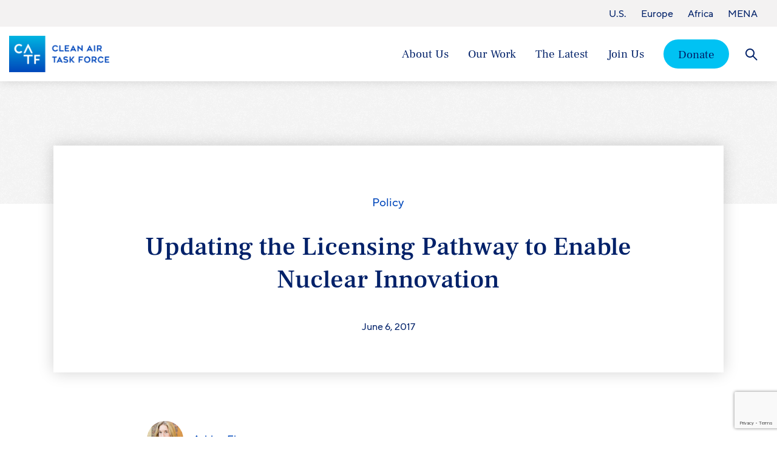

--- FILE ---
content_type: text/html; charset=UTF-8
request_url: https://www.catf.us/2017/06/updating-the-licensing-pathway-to-enable-nuclear-innovation/
body_size: 23709
content:
<!DOCTYPE html>
<html class="no-js " lang="en">
	<head>

		<meta charset="utf-8">
		<meta http-equiv="X-UA-Compatible" content="IE=edge,chrome=1">
<script type="text/javascript">
/* <![CDATA[ */
 var gform;gform||(document.addEventListener("gform_main_scripts_loaded",function(){gform.scriptsLoaded=!0}),window.addEventListener("DOMContentLoaded",function(){gform.domLoaded=!0}),gform={domLoaded:!1,scriptsLoaded:!1,initializeOnLoaded:function(o){gform.domLoaded&&gform.scriptsLoaded?o():!gform.domLoaded&&gform.scriptsLoaded?window.addEventListener("DOMContentLoaded",o):document.addEventListener("gform_main_scripts_loaded",o)},hooks:{action:{},filter:{}},addAction:function(o,n,r,t){gform.addHook("action",o,n,r,t)},addFilter:function(o,n,r,t){gform.addHook("filter",o,n,r,t)},doAction:function(o){gform.doHook("action",o,arguments)},applyFilters:function(o){return gform.doHook("filter",o,arguments)},removeAction:function(o,n){gform.removeHook("action",o,n)},removeFilter:function(o,n,r){gform.removeHook("filter",o,n,r)},addHook:function(o,n,r,t,i){null==gform.hooks[o][n]&&(gform.hooks[o][n]=[]);var e=gform.hooks[o][n];null==i&&(i=n+"_"+e.length),gform.hooks[o][n].push({tag:i,callable:r,priority:t=null==t?10:t})},doHook:function(n,o,r){var t;if(r=Array.prototype.slice.call(r,1),null!=gform.hooks[n][o]&&((o=gform.hooks[n][o]).sort(function(o,n){return o.priority-n.priority}),o.forEach(function(o){"function"!=typeof(t=o.callable)&&(t=window[t]),"action"==n?t.apply(null,r):r[0]=t.apply(null,r)})),"filter"==n)return r[0]},removeHook:function(o,n,t,i){var r;null!=gform.hooks[o][n]&&(r=(r=gform.hooks[o][n]).filter(function(o,n,r){return!!(null!=i&&i!=o.tag||null!=t&&t!=o.priority)}),gform.hooks[o][n]=r)}}); 
/* ]]> */
</script>

		<meta name="viewport" content="width=device-width, initial-scale=1">
		<meta name="facebook-domain-verification" content="g7mvq0hjxkzfpu4qg4dyx1y5w8mit9" />

		<script>
			document.documentElement.classList.remove('no-js');
			document.documentElement.classList.add('js');
		</script>

		<meta name='robots' content='index, follow, max-image-preview:large, max-snippet:-1, max-video-preview:-1' />
	<style>img:is([sizes="auto" i], [sizes^="auto," i]) { contain-intrinsic-size: 3000px 1500px }</style>
	
	<!-- This site is optimized with the Yoast SEO Premium plugin v23.4 (Yoast SEO v23.7) - https://yoast.com/wordpress/plugins/seo/ -->
	<title>Updating the Licensing Pathway to Enable Nuclear Innovation &#8211; Clean Air Task Force</title>
	<meta name="description" content="Recent headlines have brought the issue of global warming back into sharp focus. Scientists are predicting that melting ice sheets in Antarctica and elsewhere could raise sea levels by as much as six feet by the end of this century. That’s enough to threaten coastal cities around the world." />
	<link rel="canonical" href="https://www.catf.us/2017/06/updating-the-licensing-pathway-to-enable-nuclear-innovation/" />
	<meta property="og:locale" content="en_US" />
	<meta property="og:type" content="article" />
	<meta property="og:title" content="Updating the Licensing Pathway to Enable Nuclear Innovation" />
	<meta property="og:description" content="Recent headlines have brought the issue of global warming back into sharp focus. Scientists are predicting that melting ice sheets in Antarctica and elsewhere could raise sea levels by as much as six feet by the end of this century. That’s enough to threaten coastal cities around the world." />
	<meta property="og:url" content="https://www.catf.us/2017/06/updating-the-licensing-pathway-to-enable-nuclear-innovation/" />
	<meta property="og:site_name" content="Clean Air Task Force" />
	<meta property="article:published_time" content="2017-06-06T18:07:12+00:00" />
	<meta property="og:image" content="https://cdn.catf.us/wp-content/uploads/2021/08/21092130/CATF_SocialFeature_Logo.jpg" />
	<meta property="og:image:width" content="1200" />
	<meta property="og:image:height" content="630" />
	<meta property="og:image:type" content="image/jpeg" />
	<meta name="author" content="akorn" />
	<meta name="twitter:card" content="summary_large_image" />
	<meta name="twitter:label1" content="Written by" />
	<meta name="twitter:data1" content="akorn" />
	<meta name="twitter:label2" content="Est. reading time" />
	<meta name="twitter:data2" content="3 minutes" />
	<script type="application/ld+json" class="yoast-schema-graph">{"@context":"https://schema.org","@graph":[{"@type":"Article","@id":"https://www.catf.us/2017/06/updating-the-licensing-pathway-to-enable-nuclear-innovation/#article","isPartOf":{"@id":"https://www.catf.us/2017/06/updating-the-licensing-pathway-to-enable-nuclear-innovation/"},"author":{"name":"akorn","@id":"https://www.catf.us/#/schema/person/aec0ca6d87eafbddcc0a356c3a98a1de"},"headline":"Updating the Licensing Pathway to Enable Nuclear Innovation","datePublished":"2017-06-06T18:07:12+00:00","dateModified":"2017-06-06T18:07:12+00:00","mainEntityOfPage":{"@id":"https://www.catf.us/2017/06/updating-the-licensing-pathway-to-enable-nuclear-innovation/"},"wordCount":535,"publisher":{"@id":"https://www.catf.us/#organization"},"keywords":["Advanced Nuclear","NRC","nuclear","Nuclear Regulatory Commission"],"articleSection":["Policy"],"inLanguage":"en-US"},{"@type":"WebPage","@id":"https://www.catf.us/2017/06/updating-the-licensing-pathway-to-enable-nuclear-innovation/","url":"https://www.catf.us/2017/06/updating-the-licensing-pathway-to-enable-nuclear-innovation/","name":"Updating the Licensing Pathway to Enable Nuclear Innovation &#8211; Clean Air Task Force","isPartOf":{"@id":"https://www.catf.us/#website"},"datePublished":"2017-06-06T18:07:12+00:00","dateModified":"2017-06-06T18:07:12+00:00","description":"Recent headlines have brought the issue of global warming back into sharp focus. Scientists are predicting that melting ice sheets in Antarctica and elsewhere could raise sea levels by as much as six feet by the end of this century. That’s enough to threaten coastal cities around the world.","breadcrumb":{"@id":"https://www.catf.us/2017/06/updating-the-licensing-pathway-to-enable-nuclear-innovation/#breadcrumb"},"inLanguage":"en-US","potentialAction":[{"@type":"ReadAction","target":["https://www.catf.us/2017/06/updating-the-licensing-pathway-to-enable-nuclear-innovation/"]}]},{"@type":"BreadcrumbList","@id":"https://www.catf.us/2017/06/updating-the-licensing-pathway-to-enable-nuclear-innovation/#breadcrumb","itemListElement":[{"@type":"ListItem","position":1,"name":"Home","item":"https://www.catf.us/"},{"@type":"ListItem","position":2,"name":"Post Archive","item":"https://www.catf.us/post-archive/"},{"@type":"ListItem","position":3,"name":"Updating the Licensing Pathway to Enable Nuclear Innovation"}]},{"@type":"WebSite","@id":"https://www.catf.us/#website","url":"https://www.catf.us/","name":"Clean Air Task Force","description":"Catalyzing solutions to meet the climate challenge","publisher":{"@id":"https://www.catf.us/#organization"},"potentialAction":[{"@type":"SearchAction","target":{"@type":"EntryPoint","urlTemplate":"https://www.catf.us/?s={search_term_string}"},"query-input":{"@type":"PropertyValueSpecification","valueRequired":true,"valueName":"search_term_string"}}],"inLanguage":"en-US"},{"@type":"Organization","@id":"https://www.catf.us/#organization","name":"Clean Air Task Force","url":"https://www.catf.us/","logo":{"@type":"ImageObject","inLanguage":"en-US","@id":"https://www.catf.us/#/schema/logo/image/","url":"https://www.catf.us/wp-content/uploads/2021/08/CATF_SocialFeature_Logo.jpg","contentUrl":"https://www.catf.us/wp-content/uploads/2021/08/CATF_SocialFeature_Logo.jpg","width":1200,"height":630,"caption":"Clean Air Task Force"},"image":{"@id":"https://www.catf.us/#/schema/logo/image/"}},{"@type":"Person","@id":"https://www.catf.us/#/schema/person/aec0ca6d87eafbddcc0a356c3a98a1de","name":"akorn"}]}</script>
	<!-- / Yoast SEO Premium plugin. -->


<link rel='stylesheet' id='wp-block-library-css' href='https://www.catf.us/wp-includes/css/dist/block-library/style.min.css?ver=6.8.3' type='text/css' media='all' />
<style id='wp-block-library-theme-inline-css' type='text/css'>
.wp-block-audio :where(figcaption){color:#555;font-size:13px;text-align:center}.is-dark-theme .wp-block-audio :where(figcaption){color:#ffffffa6}.wp-block-audio{margin:0 0 1em}.wp-block-code{border:1px solid #ccc;border-radius:4px;font-family:Menlo,Consolas,monaco,monospace;padding:.8em 1em}.wp-block-embed :where(figcaption){color:#555;font-size:13px;text-align:center}.is-dark-theme .wp-block-embed :where(figcaption){color:#ffffffa6}.wp-block-embed{margin:0 0 1em}.blocks-gallery-caption{color:#555;font-size:13px;text-align:center}.is-dark-theme .blocks-gallery-caption{color:#ffffffa6}:root :where(.wp-block-image figcaption){color:#555;font-size:13px;text-align:center}.is-dark-theme :root :where(.wp-block-image figcaption){color:#ffffffa6}.wp-block-image{margin:0 0 1em}.wp-block-pullquote{border-bottom:4px solid;border-top:4px solid;color:currentColor;margin-bottom:1.75em}.wp-block-pullquote cite,.wp-block-pullquote footer,.wp-block-pullquote__citation{color:currentColor;font-size:.8125em;font-style:normal;text-transform:uppercase}.wp-block-quote{border-left:.25em solid;margin:0 0 1.75em;padding-left:1em}.wp-block-quote cite,.wp-block-quote footer{color:currentColor;font-size:.8125em;font-style:normal;position:relative}.wp-block-quote:where(.has-text-align-right){border-left:none;border-right:.25em solid;padding-left:0;padding-right:1em}.wp-block-quote:where(.has-text-align-center){border:none;padding-left:0}.wp-block-quote.is-large,.wp-block-quote.is-style-large,.wp-block-quote:where(.is-style-plain){border:none}.wp-block-search .wp-block-search__label{font-weight:700}.wp-block-search__button{border:1px solid #ccc;padding:.375em .625em}:where(.wp-block-group.has-background){padding:1.25em 2.375em}.wp-block-separator.has-css-opacity{opacity:.4}.wp-block-separator{border:none;border-bottom:2px solid;margin-left:auto;margin-right:auto}.wp-block-separator.has-alpha-channel-opacity{opacity:1}.wp-block-separator:not(.is-style-wide):not(.is-style-dots){width:100px}.wp-block-separator.has-background:not(.is-style-dots){border-bottom:none;height:1px}.wp-block-separator.has-background:not(.is-style-wide):not(.is-style-dots){height:2px}.wp-block-table{margin:0 0 1em}.wp-block-table td,.wp-block-table th{word-break:normal}.wp-block-table :where(figcaption){color:#555;font-size:13px;text-align:center}.is-dark-theme .wp-block-table :where(figcaption){color:#ffffffa6}.wp-block-video :where(figcaption){color:#555;font-size:13px;text-align:center}.is-dark-theme .wp-block-video :where(figcaption){color:#ffffffa6}.wp-block-video{margin:0 0 1em}:root :where(.wp-block-template-part.has-background){margin-bottom:0;margin-top:0;padding:1.25em 2.375em}
</style>
<style id='acf-declaration-tracker-style-inline-css' type='text/css'>
@media(min-width: 1050px){.dectracker-mobile-only{display:none !important}}@media(max-width: 1049px){.dectracker-desktop-only{display:none !important}}.declaration-tracker{--dectable--topics-width: 14rem;--dectable--signatories-width: 12rem;--dectable--date-width: 10rem;--dectable--lead-width: 11rem;--dectable--left-pad: 1.25rem}.declaration-tracker .is-filtered-out,.declaration-tracker .is-hidden{display:none}.declaration-tracker table{border-collapse:collapse;width:100%}.declaration-tracker th,.declaration-tracker td{font-size:var(--wp--preset--font-size--para-x-small);padding:1rem;position:relative}.declaration-tracker thead th{background-color:var(--wp--preset--color--brand-g);text-align:left;white-space:nowrap}.declaration-tracker__summary td{border-bottom:1px solid var(--wp--preset--color--brand-h);line-height:1.3;min-height:3.75rem;vertical-align:middle}.declaration-tracker__detail td{padding:0}.declaration-tracker__date-column{padding-left:var(--dectable--left-pad) !important;white-space:nowrap;width:var(--dectable--date-width)}.declaration-tracker__lead-country-column{width:var(--dectable--lead-width)}@media(max-width: 1049px){.declaration-tracker{--dectable--left-pad: 1rem;--dectable--date-width: 6rem}.declaration-tracker table,.declaration-tracker td,.declaration-tracker th,.declaration-tracker thead,.declaration-tracker tbody{display:block}.declaration-tracker .declaration-tracker__date-column{align-items:center;display:flex;flex:0 0 auto;gap:.25rem;max-width:var(--dectable--date-width);width:var(--dectable--date-width)}.declaration-tracker .declaration-tracker__title-column{align-items:center;display:flex;flex:1 1 auto}.declaration-tracker .declaration-tracker__signatories-column{align-items:center;display:flex;flex:0 0 auto;max-width:32px;padding:0;width:32px}.declaration-tracker thead tr{display:flex;flex-direction:row;width:100%}.declaration-tracker thead tr th{flex:1 1 auto}.declaration-tracker thead tr th.declaration-tracker__topics-column,.declaration-tracker thead tr th.declaration-tracker__lead-country-column,.declaration-tracker thead tr th.declaration-tracker__signatories-column{display:none}.declaration-tracker tbody tr{display:flex;flex-direction:row;justify-content:space-between;width:100%}.declaration-tracker tbody td.declaration-tracker__lead-country-column,.declaration-tracker tbody td.declaration-tracker__topics-column,.declaration-tracker tbody td.declaration-tracker__signatories-column>div>div{display:none}}.declaration-tracker-topper{align-items:center;display:flex;justify-content:space-between;margin-bottom:1.5rem}@media(max-width: 1049px){.declaration-tracker-topper{flex-direction:column;align-items:flex-start;row-gap:1rem}}.declaration-tracker-filters{align-items:center;display:flex;gap:2rem;justify-content:space-between}@media(max-width: 749px){.declaration-tracker-filters{flex-direction:column;align-items:flex-start;row-gap:1rem;width:100%}}.declaration-tracker-filter{align-items:center;display:flex;gap:1rem;justify-content:space-between}.declaration-tracker-filter select{-webkit-appearance:none;-moz-appearance:none;appearance:none;background-color:rgba(0,0,0,0);background-image:url("/wp-content/plugins/catf-declaration-tracker/blocks/declaration-tracker/assets/dist/chevron-down.svg");background-repeat:no-repeat;background-size:auto;background-position:right 10px bottom 50%;border:1px solid var(--wp--preset--color--brand-a);border-radius:.35rem;display:block;font-size:var(--wp--preset--font-size--para-x-small);line-height:1;min-height:2.75rem;min-width:10rem;padding:.75rem 2rem .75rem .75rem;text-align:left}@media(max-width: 749px){.declaration-tracker-filter{flex-direction:column;align-items:flex-start;row-gap:.5rem;width:100%}.declaration-tracker-filter select{width:100%}}[data-apm-dectracker-detail-wrap]{height:0px;overflow:hidden;transition:height .25s ease}.expander-button-with-buddy{align-items:center;display:flex;justify-content:space-between}.declaration-detail{background-color:#f3f2f2;display:flex;width:100%}.declaration-detail h3{font-family:"TTNormsPro-Bold",Arial,sans-serif;margin-bottom:.65rem}.declaration-detail__description{flex:1 1 auto;padding:1.75rem 1rem 1.75rem var(--dectable--left-pad);width:100%}.declaration-detail__signatories{flex:0 0 calc(var(--dectable--topics-width) + var(--dectable--signatories-width));padding:1.75rem 1rem 1.75rem 1rem}.declaration-detail__signatories ul{display:flex;flex-wrap:wrap;list-style-type:none}.declaration-detail__signatories ul li{flex:0 0 50%;margin:0 !important;padding:0 !important}.declaration-detail__signatories ul li:nth-child(odd){padding-right:1rem !important}.declaration-detail__signatories ul li::before{display:none !important}@media(max-width: 1049px){.declaration-detail{flex-direction:column}.declaration-detail__description{flex:0 0 auto;padding-bottom:1rem}.declaration-detail__signatories{flex:0 0 auto;padding-top:0}}.dectracker-inline-meta{display:flex;gap:.5rem;margin-bottom:1rem}.dectracker-inline-meta>*{margin:0 !important}.declaration-tracker-filter-message{padding:1rem}.declaration-tracker .sort-controls{align-items:center;display:inline-flex;gap:.5rem;vertical-align:middle}.declaration-tracker .sort-controls>div button{display:flex;background:none;cursor:pointer;border:1px solid rgba(0,0,0,0);flex-direction:column;margin:0;padding:0;row-gap:.15rem}.declaration-tracker .sort-controls>div button svg{display:block;height:.44rem;width:auto}.declaration-tracker .sort-controls>div button[data-apm-table-sort-direction=asc] svg.is-desc path,.declaration-tracker .sort-controls>div button[data-apm-table-sort-direction=desc] svg.is-asc path{fill:var(--wp--preset--color--brand-a)}.declaration-tracker .sort-controls>div button::after{bottom:0;content:"";left:0;max-width:8rem;position:absolute;top:0;width:100%}.declaration-tracker .expander-button{background:var(--wp--preset--color--brand-a);border:1px solid rgba(0,0,0,0);color:#fff;cursor:pointer;display:block;border-radius:2rem;height:32px;margin:0;outline-offset:.25rem;padding:0;position:relative;transition:background-color .25s ease,color .25s ease;width:32px}.declaration-tracker .expander-button::before,.declaration-tracker .expander-button::after{background-color:currentColor;content:"";display:block;height:2px;left:50%;margin-top:-1px;margin-left:-8px;position:absolute;transition:transform .15s linear;transform-origin:center center;top:50%;width:16px}.declaration-tracker .expander-button::after{transform:rotate(90deg)}.declaration-tracker .expander-button:hover{background-color:var(--wp--preset--color--brand-b)}.declaration-tracker .expander-button[aria-expanded=true]{background-color:var(--wp--preset--color--brand-b)}.declaration-tracker .expander-button[aria-expanded=true]::after{transform:rotate(0deg)}@media(max-width: 1049px){.declaration-tracker .expander-button{transform:scale(0.8)}}

</style>
<style id='global-styles-inline-css' type='text/css'>
:root{--wp--preset--aspect-ratio--square: 1;--wp--preset--aspect-ratio--4-3: 4/3;--wp--preset--aspect-ratio--3-4: 3/4;--wp--preset--aspect-ratio--3-2: 3/2;--wp--preset--aspect-ratio--2-3: 2/3;--wp--preset--aspect-ratio--16-9: 16/9;--wp--preset--aspect-ratio--9-16: 9/16;--wp--preset--color--black: #000000;--wp--preset--color--cyan-bluish-gray: #abb8c3;--wp--preset--color--white: #ffffff;--wp--preset--color--pale-pink: #f78da7;--wp--preset--color--vivid-red: #cf2e2e;--wp--preset--color--luminous-vivid-orange: #ff6900;--wp--preset--color--luminous-vivid-amber: #fcb900;--wp--preset--color--light-green-cyan: #7bdcb5;--wp--preset--color--vivid-green-cyan: #00d084;--wp--preset--color--pale-cyan-blue: #8ed1fc;--wp--preset--color--vivid-cyan-blue: #0693e3;--wp--preset--color--vivid-purple: #9b51e0;--wp--preset--color--brand-a: #0047BB;--wp--preset--color--brand-b: #012169;--wp--preset--color--brand-c: #00C2F3;--wp--preset--color--brand-d: #A0E203;--wp--preset--color--brand-e: #03CDA7;--wp--preset--color--brand-f: #C800A1;--wp--preset--color--brand-g: #D8EAFD;--wp--preset--color--brand-h: #CDD4E0;--wp--preset--color--brand-white: #ffffff;--wp--preset--color--brand-black: #000000;--wp--preset--gradient--vivid-cyan-blue-to-vivid-purple: linear-gradient(135deg,rgba(6,147,227,1) 0%,rgb(155,81,224) 100%);--wp--preset--gradient--light-green-cyan-to-vivid-green-cyan: linear-gradient(135deg,rgb(122,220,180) 0%,rgb(0,208,130) 100%);--wp--preset--gradient--luminous-vivid-amber-to-luminous-vivid-orange: linear-gradient(135deg,rgba(252,185,0,1) 0%,rgba(255,105,0,1) 100%);--wp--preset--gradient--luminous-vivid-orange-to-vivid-red: linear-gradient(135deg,rgba(255,105,0,1) 0%,rgb(207,46,46) 100%);--wp--preset--gradient--very-light-gray-to-cyan-bluish-gray: linear-gradient(135deg,rgb(238,238,238) 0%,rgb(169,184,195) 100%);--wp--preset--gradient--cool-to-warm-spectrum: linear-gradient(135deg,rgb(74,234,220) 0%,rgb(151,120,209) 20%,rgb(207,42,186) 40%,rgb(238,44,130) 60%,rgb(251,105,98) 80%,rgb(254,248,76) 100%);--wp--preset--gradient--blush-light-purple: linear-gradient(135deg,rgb(255,206,236) 0%,rgb(152,150,240) 100%);--wp--preset--gradient--blush-bordeaux: linear-gradient(135deg,rgb(254,205,165) 0%,rgb(254,45,45) 50%,rgb(107,0,62) 100%);--wp--preset--gradient--luminous-dusk: linear-gradient(135deg,rgb(255,203,112) 0%,rgb(199,81,192) 50%,rgb(65,88,208) 100%);--wp--preset--gradient--pale-ocean: linear-gradient(135deg,rgb(255,245,203) 0%,rgb(182,227,212) 50%,rgb(51,167,181) 100%);--wp--preset--gradient--electric-grass: linear-gradient(135deg,rgb(202,248,128) 0%,rgb(113,206,126) 100%);--wp--preset--gradient--midnight: linear-gradient(135deg,rgb(2,3,129) 0%,rgb(40,116,252) 100%);--wp--preset--font-size--small: 13px;--wp--preset--font-size--medium: 20px;--wp--preset--font-size--large: 36px;--wp--preset--font-size--x-large: 42px;--wp--preset--font-size--para-x-small: clamp(0.94rem, 3vw, 0.94rem);--wp--preset--font-size--para-small: clamp(1.06rem, 3vw, 1.06rem);--wp--preset--font-size--para-medium: clamp(1.1rem, 3vw, 1.19rem);--wp--preset--font-size--para-large: clamp(1.2rem, 3vw, 1.38rem);--wp--preset--font-size--para-x-large: clamp(1.4rem, 3.3vw, 1.75rem);--wp--preset--font-size--hdg-xx-small: clamp(1.19rem, 3vw, 1.31rem);--wp--preset--font-size--hdg-x-small: clamp(1.2rem, 3.4vw, 1.44rem);--wp--preset--font-size--hdg-small: clamp(1.5rem, 4vw, 1.75rem);--wp--preset--font-size--hdg-medium: clamp(1.8rem, 5vw, 2.63rem);--wp--preset--font-size--hdg-large: clamp(2rem, 7vw, 3.38rem);--wp--preset--font-size--eyebrow: clamp(0.95rem, 3vw, 1.25rem);--wp--preset--spacing--20: 0.44rem;--wp--preset--spacing--30: 0.67rem;--wp--preset--spacing--40: 1rem;--wp--preset--spacing--50: 1.5rem;--wp--preset--spacing--60: 2.25rem;--wp--preset--spacing--70: 3.38rem;--wp--preset--spacing--80: 5.06rem;--wp--preset--shadow--natural: 6px 6px 9px rgba(0, 0, 0, 0.2);--wp--preset--shadow--deep: 12px 12px 50px rgba(0, 0, 0, 0.4);--wp--preset--shadow--sharp: 6px 6px 0px rgba(0, 0, 0, 0.2);--wp--preset--shadow--outlined: 6px 6px 0px -3px rgba(255, 255, 255, 1), 6px 6px rgba(0, 0, 0, 1);--wp--preset--shadow--crisp: 6px 6px 0px rgba(0, 0, 0, 1);--wp--custom--widest-size: 69.06rem;--wp--custom--color-brand-i: #153171;--wp--custom--color-brand-j: #F3F2F2;--wp--custom--color-warning: #E10F0F;--wp--custom--font-size-a: clamp(1.3rem, 3.4vw, 1.85rem);--wp--custom--font-size-b: clamp(1.15rem, 3vw, 1.5rem);}:root { --wp--style--global--content-size: 49.69rem;--wp--style--global--wide-size: 57.5rem; }:where(body) { margin: 0; }.wp-site-blocks > .alignleft { float: left; margin-right: 2em; }.wp-site-blocks > .alignright { float: right; margin-left: 2em; }.wp-site-blocks > .aligncenter { justify-content: center; margin-left: auto; margin-right: auto; }:where(.is-layout-flex){gap: 0.5em;}:where(.is-layout-grid){gap: 0.5em;}.is-layout-flow > .alignleft{float: left;margin-inline-start: 0;margin-inline-end: 2em;}.is-layout-flow > .alignright{float: right;margin-inline-start: 2em;margin-inline-end: 0;}.is-layout-flow > .aligncenter{margin-left: auto !important;margin-right: auto !important;}.is-layout-constrained > .alignleft{float: left;margin-inline-start: 0;margin-inline-end: 2em;}.is-layout-constrained > .alignright{float: right;margin-inline-start: 2em;margin-inline-end: 0;}.is-layout-constrained > .aligncenter{margin-left: auto !important;margin-right: auto !important;}.is-layout-constrained > :where(:not(.alignleft):not(.alignright):not(.alignfull)){max-width: var(--wp--style--global--content-size);margin-left: auto !important;margin-right: auto !important;}.is-layout-constrained > .alignwide{max-width: var(--wp--style--global--wide-size);}body .is-layout-flex{display: flex;}.is-layout-flex{flex-wrap: wrap;align-items: center;}.is-layout-flex > :is(*, div){margin: 0;}body .is-layout-grid{display: grid;}.is-layout-grid > :is(*, div){margin: 0;}body{padding-top: 0px;padding-right: 0px;padding-bottom: 0px;padding-left: 0px;}a:where(:not(.wp-element-button)){text-decoration: underline;}:root :where(.wp-element-button, .wp-block-button__link){background-color: #32373c;border-width: 0;color: #fff;font-family: inherit;font-size: inherit;line-height: inherit;padding: calc(0.667em + 2px) calc(1.333em + 2px);text-decoration: none;}.has-black-color{color: var(--wp--preset--color--black) !important;}.has-cyan-bluish-gray-color{color: var(--wp--preset--color--cyan-bluish-gray) !important;}.has-white-color{color: var(--wp--preset--color--white) !important;}.has-pale-pink-color{color: var(--wp--preset--color--pale-pink) !important;}.has-vivid-red-color{color: var(--wp--preset--color--vivid-red) !important;}.has-luminous-vivid-orange-color{color: var(--wp--preset--color--luminous-vivid-orange) !important;}.has-luminous-vivid-amber-color{color: var(--wp--preset--color--luminous-vivid-amber) !important;}.has-light-green-cyan-color{color: var(--wp--preset--color--light-green-cyan) !important;}.has-vivid-green-cyan-color{color: var(--wp--preset--color--vivid-green-cyan) !important;}.has-pale-cyan-blue-color{color: var(--wp--preset--color--pale-cyan-blue) !important;}.has-vivid-cyan-blue-color{color: var(--wp--preset--color--vivid-cyan-blue) !important;}.has-vivid-purple-color{color: var(--wp--preset--color--vivid-purple) !important;}.has-brand-a-color{color: var(--wp--preset--color--brand-a) !important;}.has-brand-b-color{color: var(--wp--preset--color--brand-b) !important;}.has-brand-c-color{color: var(--wp--preset--color--brand-c) !important;}.has-brand-d-color{color: var(--wp--preset--color--brand-d) !important;}.has-brand-e-color{color: var(--wp--preset--color--brand-e) !important;}.has-brand-f-color{color: var(--wp--preset--color--brand-f) !important;}.has-brand-g-color{color: var(--wp--preset--color--brand-g) !important;}.has-brand-h-color{color: var(--wp--preset--color--brand-h) !important;}.has-brand-white-color{color: var(--wp--preset--color--brand-white) !important;}.has-brand-black-color{color: var(--wp--preset--color--brand-black) !important;}.has-black-background-color{background-color: var(--wp--preset--color--black) !important;}.has-cyan-bluish-gray-background-color{background-color: var(--wp--preset--color--cyan-bluish-gray) !important;}.has-white-background-color{background-color: var(--wp--preset--color--white) !important;}.has-pale-pink-background-color{background-color: var(--wp--preset--color--pale-pink) !important;}.has-vivid-red-background-color{background-color: var(--wp--preset--color--vivid-red) !important;}.has-luminous-vivid-orange-background-color{background-color: var(--wp--preset--color--luminous-vivid-orange) !important;}.has-luminous-vivid-amber-background-color{background-color: var(--wp--preset--color--luminous-vivid-amber) !important;}.has-light-green-cyan-background-color{background-color: var(--wp--preset--color--light-green-cyan) !important;}.has-vivid-green-cyan-background-color{background-color: var(--wp--preset--color--vivid-green-cyan) !important;}.has-pale-cyan-blue-background-color{background-color: var(--wp--preset--color--pale-cyan-blue) !important;}.has-vivid-cyan-blue-background-color{background-color: var(--wp--preset--color--vivid-cyan-blue) !important;}.has-vivid-purple-background-color{background-color: var(--wp--preset--color--vivid-purple) !important;}.has-brand-a-background-color{background-color: var(--wp--preset--color--brand-a) !important;}.has-brand-b-background-color{background-color: var(--wp--preset--color--brand-b) !important;}.has-brand-c-background-color{background-color: var(--wp--preset--color--brand-c) !important;}.has-brand-d-background-color{background-color: var(--wp--preset--color--brand-d) !important;}.has-brand-e-background-color{background-color: var(--wp--preset--color--brand-e) !important;}.has-brand-f-background-color{background-color: var(--wp--preset--color--brand-f) !important;}.has-brand-g-background-color{background-color: var(--wp--preset--color--brand-g) !important;}.has-brand-h-background-color{background-color: var(--wp--preset--color--brand-h) !important;}.has-brand-white-background-color{background-color: var(--wp--preset--color--brand-white) !important;}.has-brand-black-background-color{background-color: var(--wp--preset--color--brand-black) !important;}.has-black-border-color{border-color: var(--wp--preset--color--black) !important;}.has-cyan-bluish-gray-border-color{border-color: var(--wp--preset--color--cyan-bluish-gray) !important;}.has-white-border-color{border-color: var(--wp--preset--color--white) !important;}.has-pale-pink-border-color{border-color: var(--wp--preset--color--pale-pink) !important;}.has-vivid-red-border-color{border-color: var(--wp--preset--color--vivid-red) !important;}.has-luminous-vivid-orange-border-color{border-color: var(--wp--preset--color--luminous-vivid-orange) !important;}.has-luminous-vivid-amber-border-color{border-color: var(--wp--preset--color--luminous-vivid-amber) !important;}.has-light-green-cyan-border-color{border-color: var(--wp--preset--color--light-green-cyan) !important;}.has-vivid-green-cyan-border-color{border-color: var(--wp--preset--color--vivid-green-cyan) !important;}.has-pale-cyan-blue-border-color{border-color: var(--wp--preset--color--pale-cyan-blue) !important;}.has-vivid-cyan-blue-border-color{border-color: var(--wp--preset--color--vivid-cyan-blue) !important;}.has-vivid-purple-border-color{border-color: var(--wp--preset--color--vivid-purple) !important;}.has-brand-a-border-color{border-color: var(--wp--preset--color--brand-a) !important;}.has-brand-b-border-color{border-color: var(--wp--preset--color--brand-b) !important;}.has-brand-c-border-color{border-color: var(--wp--preset--color--brand-c) !important;}.has-brand-d-border-color{border-color: var(--wp--preset--color--brand-d) !important;}.has-brand-e-border-color{border-color: var(--wp--preset--color--brand-e) !important;}.has-brand-f-border-color{border-color: var(--wp--preset--color--brand-f) !important;}.has-brand-g-border-color{border-color: var(--wp--preset--color--brand-g) !important;}.has-brand-h-border-color{border-color: var(--wp--preset--color--brand-h) !important;}.has-brand-white-border-color{border-color: var(--wp--preset--color--brand-white) !important;}.has-brand-black-border-color{border-color: var(--wp--preset--color--brand-black) !important;}.has-vivid-cyan-blue-to-vivid-purple-gradient-background{background: var(--wp--preset--gradient--vivid-cyan-blue-to-vivid-purple) !important;}.has-light-green-cyan-to-vivid-green-cyan-gradient-background{background: var(--wp--preset--gradient--light-green-cyan-to-vivid-green-cyan) !important;}.has-luminous-vivid-amber-to-luminous-vivid-orange-gradient-background{background: var(--wp--preset--gradient--luminous-vivid-amber-to-luminous-vivid-orange) !important;}.has-luminous-vivid-orange-to-vivid-red-gradient-background{background: var(--wp--preset--gradient--luminous-vivid-orange-to-vivid-red) !important;}.has-very-light-gray-to-cyan-bluish-gray-gradient-background{background: var(--wp--preset--gradient--very-light-gray-to-cyan-bluish-gray) !important;}.has-cool-to-warm-spectrum-gradient-background{background: var(--wp--preset--gradient--cool-to-warm-spectrum) !important;}.has-blush-light-purple-gradient-background{background: var(--wp--preset--gradient--blush-light-purple) !important;}.has-blush-bordeaux-gradient-background{background: var(--wp--preset--gradient--blush-bordeaux) !important;}.has-luminous-dusk-gradient-background{background: var(--wp--preset--gradient--luminous-dusk) !important;}.has-pale-ocean-gradient-background{background: var(--wp--preset--gradient--pale-ocean) !important;}.has-electric-grass-gradient-background{background: var(--wp--preset--gradient--electric-grass) !important;}.has-midnight-gradient-background{background: var(--wp--preset--gradient--midnight) !important;}.has-small-font-size{font-size: var(--wp--preset--font-size--small) !important;}.has-medium-font-size{font-size: var(--wp--preset--font-size--medium) !important;}.has-large-font-size{font-size: var(--wp--preset--font-size--large) !important;}.has-x-large-font-size{font-size: var(--wp--preset--font-size--x-large) !important;}.has-para-x-small-font-size{font-size: var(--wp--preset--font-size--para-x-small) !important;}.has-para-small-font-size{font-size: var(--wp--preset--font-size--para-small) !important;}.has-para-medium-font-size{font-size: var(--wp--preset--font-size--para-medium) !important;}.has-para-large-font-size{font-size: var(--wp--preset--font-size--para-large) !important;}.has-para-x-large-font-size{font-size: var(--wp--preset--font-size--para-x-large) !important;}.has-hdg-xx-small-font-size{font-size: var(--wp--preset--font-size--hdg-xx-small) !important;}.has-hdg-x-small-font-size{font-size: var(--wp--preset--font-size--hdg-x-small) !important;}.has-hdg-small-font-size{font-size: var(--wp--preset--font-size--hdg-small) !important;}.has-hdg-medium-font-size{font-size: var(--wp--preset--font-size--hdg-medium) !important;}.has-hdg-large-font-size{font-size: var(--wp--preset--font-size--hdg-large) !important;}.has-eyebrow-font-size{font-size: var(--wp--preset--font-size--eyebrow) !important;}
:where(.wp-block-post-template.is-layout-flex){gap: 1.25em;}:where(.wp-block-post-template.is-layout-grid){gap: 1.25em;}
:where(.wp-block-columns.is-layout-flex){gap: 2em;}:where(.wp-block-columns.is-layout-grid){gap: 2em;}
:root :where(.wp-block-pullquote){font-size: 1.5em;line-height: 1.6;}
</style>
<link rel='stylesheet' id='dashicons-css' href='https://www.catf.us/wp-includes/css/dashicons.min.css?ver=6.8.3' type='text/css' media='all' />
<link rel='stylesheet' id='screen-css' href='https://www.catf.us/wp-content/themes/catf-2021/assets/dist/css/screen.min.css?ver=1.6.3' type='text/css' media='all' />
<link rel='stylesheet' id='searchwp-forms-css' href='https://www.catf.us/wp-content/plugins/searchwp/assets/css/frontend/search-forms.css?ver=4.3.16' type='text/css' media='all' />
<link rel="https://api.w.org/" href="https://www.catf.us/wp-json/" /><link rel="alternate" title="JSON" type="application/json" href="https://www.catf.us/wp-json/wp/v2/posts/1989" />		<!-- Custom Logo: hide header text -->
		<style id="custom-logo-css" type="text/css">
			.site-title, .site-description {
				position: absolute;
				clip-path: inset(50%);
			}
		</style>
		<link rel="alternate" title="oEmbed (JSON)" type="application/json+oembed" href="https://www.catf.us/wp-json/oembed/1.0/embed?url=https%3A%2F%2Fwww.catf.us%2F2017%2F06%2Fupdating-the-licensing-pathway-to-enable-nuclear-innovation%2F" />
<link rel="alternate" title="oEmbed (XML)" type="text/xml+oembed" href="https://www.catf.us/wp-json/oembed/1.0/embed?url=https%3A%2F%2Fwww.catf.us%2F2017%2F06%2Fupdating-the-licensing-pathway-to-enable-nuclear-innovation%2F&#038;format=xml" />
<script type="text/javascript" charset="UTF-8" src="//ca-eu.cookie-script.com/s/f9381cc175438d4f5eec179f05a8d614.js"></script>

<script>
    window.dataLayer = window.dataLayer || [];
    function gtag() {
	dataLayer.push(arguments);
    }
    gtag("consent", "default", {
        ad_storage: "denied",
        analytics_storage: "denied",
        wait_for_update: 500
    });
    gtag("set", "ads_data_redaction", true);
</script>

<!-- Google Tag Manager Added by Zuri Group on 110923 --> <script>(function(w,d,s,l,i){w[l]=w[l]||[];w[l].push({'gtm.start':new Date().getTime(),event:'gtm.js'});var f=d.getElementsByTagName(s)[0],j=d.createElement(s),dl=l!='dataLayer'?'&l='+l:'';j.async=true;j.src='https://load.gtm.catf.us/njpewtct.js?id='+i+dl;f.parentNode.insertBefore(j,f);})(window,document,'script','dataLayer','GTM-5HSWVB5');</script> <!-- End Google Tag Manager --><!-- site-navigation-element Schema optimized by Schema Pro --><script type="application/ld+json">{"@context":"https:\/\/schema.org","@graph":[{"@context":"https:\/\/schema.org","@type":"SiteNavigationElement","id":"site-navigation","name":"About Us","url":"https:\/\/www.catf.us\/about\/"},{"@context":"https:\/\/schema.org","@type":"SiteNavigationElement","id":"site-navigation","name":"Meet Our Experts","url":"https:\/\/www.catf.us\/about\/our-experts\/"},{"@context":"https:\/\/schema.org","@type":"SiteNavigationElement","id":"site-navigation","name":"Board of Directors","url":"https:\/\/www.catf.us\/about\/board-of-directors\/"},{"@context":"https:\/\/schema.org","@type":"SiteNavigationElement","id":"site-navigation","name":"Interactive Timeline","url":"\/timeline\/"},{"@context":"https:\/\/schema.org","@type":"SiteNavigationElement","id":"site-navigation","name":"Our History &#038; Impact","url":"https:\/\/www.catf.us\/about\/history\/"},{"@context":"https:\/\/schema.org","@type":"SiteNavigationElement","id":"site-navigation","name":"News & Media","url":"\/category\/news-media\/"},{"@context":"https:\/\/schema.org","@type":"SiteNavigationElement","id":"site-navigation","name":"Careers","url":"https:\/\/www.catf.us\/careers\/"},{"@context":"https:\/\/schema.org","@type":"SiteNavigationElement","id":"site-navigation","name":"Contact","url":"https:\/\/www.catf.us\/contact\/"},{"@context":"https:\/\/schema.org","@type":"SiteNavigationElement","id":"site-navigation","name":"Our Work","url":"https:\/\/www.catf.us\/work\/"},{"@context":"https:\/\/schema.org","@type":"SiteNavigationElement","id":"site-navigation","name":"Advanced Nuclear","url":"https:\/\/www.catf.us\/work\/advanced-nuclear-energy\/"},{"@context":"https:\/\/schema.org","@type":"SiteNavigationElement","id":"site-navigation","name":"Carbon Capture","url":"https:\/\/www.catf.us\/carbon-capture\/"},{"@context":"https:\/\/schema.org","@type":"SiteNavigationElement","id":"site-navigation","name":"Electricity","url":"https:\/\/www.catf.us\/work\/electricity\/"},{"@context":"https:\/\/schema.org","@type":"SiteNavigationElement","id":"site-navigation","name":"Energy Access","url":"https:\/\/www.catf.us\/work\/energy-access\/"},{"@context":"https:\/\/schema.org","@type":"SiteNavigationElement","id":"site-navigation","name":"Fusion Energy","url":"https:\/\/www.catf.us\/fusion-energy\/"},{"@context":"https:\/\/schema.org","@type":"SiteNavigationElement","id":"site-navigation","name":"Hydrogen","url":"https:\/\/www.catf.us\/hydrogen\/program\/"},{"@context":"https:\/\/schema.org","@type":"SiteNavigationElement","id":"site-navigation","name":"Infrastructure","url":"https:\/\/www.catf.us\/infrastructure-deployment\/"},{"@context":"https:\/\/schema.org","@type":"SiteNavigationElement","id":"site-navigation","name":"Land Systems","url":"https:\/\/www.catf.us\/land-systems\/"},{"@context":"https:\/\/schema.org","@type":"SiteNavigationElement","id":"site-navigation","name":"Methane","url":"https:\/\/www.catf.us\/methane\/pollution-prevention\/"},{"@context":"https:\/\/schema.org","@type":"SiteNavigationElement","id":"site-navigation","name":"Power Plants","url":"https:\/\/www.catf.us\/work\/power-plants\/"},{"@context":"https:\/\/schema.org","@type":"SiteNavigationElement","id":"site-navigation","name":"Superhot Rock Geothermal","url":"https:\/\/www.catf.us\/superhot-rock\/"},{"@context":"https:\/\/schema.org","@type":"SiteNavigationElement","id":"site-navigation","name":"Transportation","url":"https:\/\/www.catf.us\/transportation-decarbonization\/"},{"@context":"https:\/\/schema.org","@type":"SiteNavigationElement","id":"site-navigation","name":"The Latest","url":"https:\/\/www.catf.us\/the-latest\/"},{"@context":"https:\/\/schema.org","@type":"SiteNavigationElement","id":"site-navigation","name":"Join Us","url":"https:\/\/www.catf.us\/join\/"},{"@context":"https:\/\/schema.org","@type":"SiteNavigationElement","id":"site-navigation","name":"Events","url":"https:\/\/www.catf.us\/events\/"},{"@context":"https:\/\/schema.org","@type":"SiteNavigationElement","id":"site-navigation","name":"Ways to Give","url":"https:\/\/www.catf.us\/donate\/"},{"@context":"https:\/\/schema.org","@type":"SiteNavigationElement","id":"site-navigation","name":"Subscribe","url":"https:\/\/www.catf.us\/sign-up\/"},{"@context":"https:\/\/schema.org","@type":"SiteNavigationElement","id":"site-navigation","name":"Make a Donation","url":"https:\/\/give.catf.us\/campaign\/756949\/donate"},{"@context":"https:\/\/schema.org","@type":"SiteNavigationElement","id":"site-navigation","name":"Donate","url":"https:\/\/give.catf.us\/campaign\/756949\/donate"},{"@context":"https:\/\/schema.org","@type":"SiteNavigationElement","id":"site-navigation","name":"Search","url":"\/?s="}]}</script><!-- / site-navigation-element Schema optimized by Schema Pro --><link rel="preload" href="https://www.catf.us/wp-content/themes/catf-2021/assets/dist/fonts/TTNormsProBold/font.woff2" as="font" type="font/woff2" crossorigin="anonymous"><link rel="preload" href="https://www.catf.us/wp-content/themes/catf-2021/assets/dist/fonts/TTNormsProBoldItalic/font.woff2" as="font" type="font/woff2" crossorigin="anonymous"><link rel="preload" href="https://www.catf.us/wp-content/themes/catf-2021/assets/dist/fonts/TTNormsProItalic/font.woff2" as="font" type="font/woff2" crossorigin="anonymous"><link rel="preload" href="https://www.catf.us/wp-content/themes/catf-2021/assets/dist/fonts/TTNormsProNormal/font.woff2" as="font" type="font/woff2" crossorigin="anonymous"><link rel="preload" href="https://www.catf.us/wp-content/themes/catf-2021/assets/dist/fonts/frank-ruhl-libre-v6-latin-500.woff2" as="font" type="font/woff2" crossorigin="anonymous"><link rel="preload" href="https://www.catf.us/wp-content/themes/catf-2021/assets/dist/fonts/frank-ruhl-libre-v6-latin-regular.woff2" as="font" type="font/woff2" crossorigin="anonymous"><!--
/**
* @license
* MyFonts Webfont Build ID 609998
*
* The fonts listed in this notice are subject to the End User License
* Agreement(s) entered into by the website owner. All other parties are
* explicitly restricted from using the Licensed Webfonts(s).
*
* You may obtain a valid license from one of MyFonts official sites.
* http://www.fonts.com
* http://www.myfonts.com
* http://www.linotype.com
*
*/
--><style class="wpcode-css-snippet">.responsive-iframe {
    position: relative !important;
    padding-bottom: 56.25%  !important; /* 16:9 */
    padding-top: 25px  !important;
    height: 0  !important;
}
.responsive-iframe iframe {
    position: absolute !important;
    top: 0 !important;
    left: 0 !important;
    width: 100% !important;
    height: 100% !important;
}</style>			<style id="wpsp-style-frontend"></style>
			<link rel="icon" href="https://cdn.catf.us/wp-content/uploads/2021/08/21092132/cropped-icon-512-32x32.png" sizes="32x32" />
<link rel="icon" href="https://cdn.catf.us/wp-content/uploads/2021/08/21092132/cropped-icon-512-192x192.png" sizes="192x192" />
<link rel="apple-touch-icon" href="https://cdn.catf.us/wp-content/uploads/2021/08/21092132/cropped-icon-512-180x180.png" />
<meta name="msapplication-TileImage" content="https://cdn.catf.us/wp-content/uploads/2021/08/21092132/cropped-icon-512-270x270.png" />
		<style type="text/css" id="wp-custom-css">
			.header__main-menu li.is-button a,
.search-filters__row--footer input[type="submit"] {
	height: auto;
}

/* - - - -  */

.country-selector { display: none; }

.gform_required_legend {
	display: none !important;
}

@media (max-width: 950px) {
	.hide-on-mobile { display: none; }	
}

@media (min-width: 951px) {
	.hide-on-desktop { display: none; }
}

@media ( max-width: 781px ) {
	.hide-on-mobile-wp { display: none; }
}

@media ( min-width: 782px ) {
	.hide-on-desktop-wp { display: none; }
}

.has-colspan-background td[colspan] {
	background-color: #D8EAFD;
}

		</style>
		
	</head>

	<body class="wp-singular post-template-default single single-post postid-1989 single-format-standard wp-custom-logo wp-embed-responsive wp-theme-catf-2021 wp-schema-pro-2.7.23">

		<!-- Google Tag Manager (noscript) Added by Zuri Group on 110923 --> <noscript><iframe src="https://load.gtm.catf.us/ns.html?id=GTM-5HSWVB5" height="0" width="0" style="display:none;visibility:hidden"></iframe></noscript> <!-- End Google Tag Manager (noscript) -->		
		<div aria-hidden="true" class="breakpoint-watch" id="breakpointWatch"></div>
		
		<a class="screen-reader-text" href="#main" id="skip_nav_link">Skip to main content</a>
		
		
		
		<header class="header-sticky-wrap hide-on-scroll" role="banner" id="header_sticky_wrap">
			<div class="header" id="header">
				<div class="header__container">

					
  <style>.header__logo::after { background-image: url('https://cdn.catf.us/wp-content/uploads/2021/09/21091839/catf-logo%402x.png'); }</style>


  <a href="https://www.catf.us"
    class="header__logo has-compressed-version" rel="home">

    <img class="header__logo-image responsive-image"
      src="https://cdn.catf.us/wp-content/uploads/2021/09/21091839/catf-logo%402x.png"
      width="360"
      height="130"
      alt="Logo: Clean Air Task Force">

  </a>


					<nav class="header__nav" id="main_nav_wrap" aria-label="Main Navigation">

						<button class="header__menu-button hamburger hamburger--squeeze" id="main_nav_button" aria-expanded="false" js-hamburger type="button" aria-label="Menu" aria-controls="header_menus">
							<span class="header__menu-button-label screen-reader-text">Menu</span>
							<span class="hamburger-box">
								<span class="hamburger-inner"></span>
							</span>
						</button>

						<div class="header__menus" id="header_menus">
							<ul id="main_nav" class="header__main-menu is-mobile-slide-down"><li class=" menu-item menu-item-type-post_type menu-item-object-page menu-item-has-children is-depth-0" id="menu_item_22728"><a class="menu-item__link" href="https://www.catf.us/about/" target="_self"><span class="menu-item__text">About Us</span></a><button aria-expanded="false" aria-controls="menu_item_22728_submenu" aria-label="Submenu" class="sub-menu-button">
        <span class="screen-reader-text">Show sub menu</span>
        <svg aria-hidden="true"  xmlns="http://www.w3.org/2000/svg" width="28" height="28" viewBox="0 0 28 28">
          <polyline fill="none" stroke="#000" points="21.293 1 21.293 16 6.293 16" transform="rotate(45 13.793 8.5)"/>
        </svg>
      </button>
<ul class="sub-menu">
<li class=" menu-item menu-item-type-post_type menu-item-object-page is-depth-1" id="menu_item_22730"><a class="menu-item__link" href="https://www.catf.us/about/our-experts/" target="_self"><span class="menu-item__text">Meet Our Experts</span></a></li>
<li class=" menu-item menu-item-type-post_type menu-item-object-page is-depth-1" id="menu_item_22842"><a class="menu-item__link" href="https://www.catf.us/about/board-of-directors/" target="_self"><span class="menu-item__text">Board of Directors</span></a></li>
<li class=" menu-item menu-item-type-custom menu-item-object-custom is-depth-1" id="menu_item_23915"><a class="menu-item__link" href="/timeline/" target="_self"><span class="menu-item__text">Interactive Timeline</span></a></li>
<li class=" menu-item menu-item-type-post_type menu-item-object-page is-depth-1" id="menu_item_22733"><a class="menu-item__link" href="https://www.catf.us/about/history/" target="_self"><span class="menu-item__text">Our History &#038; Impact</span></a></li>
<li class=" menu-item menu-item-type-custom menu-item-object-custom is-depth-1" id="menu_item_23628"><a class="menu-item__link" href="/category/news-media/" target="_self"><span class="menu-item__text">News & Media</span></a></li>
<li class=" menu-item menu-item-type-post_type menu-item-object-page is-depth-1" id="menu_item_22731"><a class="menu-item__link" href="https://www.catf.us/careers/" target="_self"><span class="menu-item__text">Careers</span></a></li>
<li class=" menu-item menu-item-type-post_type menu-item-object-page is-depth-1" id="menu_item_22732"><a class="menu-item__link" href="https://www.catf.us/contact/" target="_self"><span class="menu-item__text">Contact</span></a></li>
</ul>
</li>
<li class="has-2col-submenu menu-item menu-item-type-post_type menu-item-object-page menu-item-has-children is-depth-0" id="menu_item_22734"><a class="menu-item__link" href="https://www.catf.us/work/" target="_self"><span class="menu-item__text">Our Work</span></a><button aria-expanded="false" aria-controls="menu_item_22734_submenu" aria-label="Submenu" class="sub-menu-button">
        <span class="screen-reader-text">Show sub menu</span>
        <svg aria-hidden="true"  xmlns="http://www.w3.org/2000/svg" width="28" height="28" viewBox="0 0 28 28">
          <polyline fill="none" stroke="#000" points="21.293 1 21.293 16 6.293 16" transform="rotate(45 13.793 8.5)"/>
        </svg>
      </button>
<ul class="sub-menu">
<li class=" menu-item menu-item-type-post_type menu-item-object-page is-depth-1" id="menu_item_22735"><a class="menu-item__link" href="https://www.catf.us/work/advanced-nuclear-energy/" target="_self"><span class="menu-item__text">Advanced Nuclear</span></a></li>
<li class=" menu-item menu-item-type-post_type menu-item-object-page is-depth-1" id="menu_item_26280"><a class="menu-item__link" href="https://www.catf.us/carbon-capture/" target="_self"><span class="menu-item__text">Carbon Capture</span></a></li>
<li class=" menu-item menu-item-type-post_type menu-item-object-page is-depth-1" id="menu_item_34374"><a class="menu-item__link" href="https://www.catf.us/work/electricity/" target="_self"><span class="menu-item__text">Electricity</span></a></li>
<li class=" menu-item menu-item-type-post_type menu-item-object-page is-depth-1" id="menu_item_22742"><a class="menu-item__link" href="https://www.catf.us/work/energy-access/" target="_self"><span class="menu-item__text">Energy Access</span></a></li>
<li class=" menu-item menu-item-type-post_type menu-item-object-page is-depth-1" id="menu_item_29335"><a class="menu-item__link" href="https://www.catf.us/fusion-energy/" target="_self"><span class="menu-item__text">Fusion Energy</span></a></li>
<li class=" menu-item menu-item-type-post_type menu-item-object-page is-depth-1" id="menu_item_22741"><a class="menu-item__link" href="https://www.catf.us/hydrogen/program/" target="_self"><span class="menu-item__text">Hydrogen</span></a></li>
<li class=" menu-item menu-item-type-post_type menu-item-object-page is-depth-1" id="menu_item_28532"><a class="menu-item__link" href="https://www.catf.us/infrastructure-deployment/" target="_self"><span class="menu-item__text">Infrastructure</span></a></li>
<li class=" menu-item menu-item-type-post_type menu-item-object-page is-depth-1" id="menu_item_28858"><a class="menu-item__link" href="https://www.catf.us/land-systems/" target="_self"><span class="menu-item__text">Land Systems</span></a></li>
<li class=" menu-item menu-item-type-post_type menu-item-object-page is-depth-1" id="menu_item_22737"><a class="menu-item__link" href="https://www.catf.us/methane/pollution-prevention/" target="_self"><span class="menu-item__text">Methane</span></a></li>
<li class=" menu-item menu-item-type-post_type menu-item-object-page is-depth-1" id="menu_item_22740"><a class="menu-item__link" href="https://www.catf.us/work/power-plants/" target="_self"><span class="menu-item__text">Power Plants</span></a></li>
<li class=" menu-item menu-item-type-post_type menu-item-object-page is-depth-1" id="menu_item_22736"><a class="menu-item__link" href="https://www.catf.us/superhot-rock/" target="_self"><span class="menu-item__text">Superhot Rock Geothermal</span></a></li>
<li class=" menu-item menu-item-type-post_type menu-item-object-page is-depth-1" id="menu_item_29341"><a class="menu-item__link" href="https://www.catf.us/transportation-decarbonization/" target="_self"><span class="menu-item__text">Transportation</span></a></li>
</ul>
</li>
<li class=" menu-item menu-item-type-post_type menu-item-object-page is-depth-0" id="menu_item_22743"><a class="menu-item__link" href="https://www.catf.us/the-latest/" target="_self"><span class="menu-item__text">The Latest</span></a></li>
<li class=" menu-item menu-item-type-post_type menu-item-object-page menu-item-has-children is-depth-0" id="menu_item_24975"><a class="menu-item__link" href="https://www.catf.us/join/" target="_self"><span class="menu-item__text">Join Us</span></a><button aria-expanded="false" aria-controls="menu_item_24975_submenu" aria-label="Submenu" class="sub-menu-button">
        <span class="screen-reader-text">Show sub menu</span>
        <svg aria-hidden="true"  xmlns="http://www.w3.org/2000/svg" width="28" height="28" viewBox="0 0 28 28">
          <polyline fill="none" stroke="#000" points="21.293 1 21.293 16 6.293 16" transform="rotate(45 13.793 8.5)"/>
        </svg>
      </button>
<ul class="sub-menu">
<li class=" menu-item menu-item-type-custom menu-item-object-custom is-depth-1" id="menu_item_31705"><a class="menu-item__link" href="https://www.catf.us/events/" target="_self"><span class="menu-item__text">Events</span></a></li>
<li class=" menu-item menu-item-type-post_type menu-item-object-page is-depth-1" id="menu_item_22838"><a class="menu-item__link" href="https://www.catf.us/donate/" target="_self"><span class="menu-item__text">Ways to Give</span></a></li>
<li class=" menu-item menu-item-type-post_type menu-item-object-page is-depth-1" id="menu_item_22869"><a class="menu-item__link" href="https://www.catf.us/sign-up/" target="_self"><span class="menu-item__text">Subscribe</span></a></li>
<li class=" menu-item menu-item-type-custom menu-item-object-custom is-depth-1" id="menu_item_25034"><a class="menu-item__link" href="https://give.catf.us/campaign/756949/donate" target="_self"><span class="menu-item__text">Make a Donation</span></a></li>
</ul>
</li>
<li class="is-button menu-item menu-item-type-custom menu-item-object-custom is-depth-0" id="menu_item_25024"><a class="menu-item__link wp-block-button__link has-brand-c-background-color has-brand-a-color" href="https://give.catf.us/campaign/756949/donate" target="_self"><span class="menu-item__text">Donate</span></a></li>
<li class=" menu-item menu-item-type-custom menu-item-object-custom has-icon is-depth-0" id="menu_item_22826"><a class="menu-item__link" href="/?s=" target="_self"><span class="menu-item__icon"><svg xmlns="http://www.w3.org/2000/svg" width="21" height="21" viewBox="0 0 21 21"><g fill="none" fill-rule="evenodd"><path fill="#012169" fill-rule="nonzero" d="M13.2928932,13.2928932 C13.6533772,12.9324093 14.2206082,12.9046797 14.6128994,13.2097046 L14.7071068,13.2928932 L20.2071068,18.7928932 C20.5976311,19.1834175 20.5976311,19.8165825 20.2071068,20.2071068 C19.8466228,20.5675907 19.2793918,20.5953203 18.8871006,20.2902954 L18.7928932,20.2071068 L13.2928932,14.7071068 C12.9023689,14.3165825 12.9023689,13.6834175 13.2928932,13.2928932 Z"/><path fill="#012169" fill-rule="nonzero" d="M8.5,1 C4.35786438,1 1,4.35786438 1,8.5 C1,12.6421356 4.35786438,16 8.5,16 C12.6421356,16 16,12.6421356 16,8.5 C16,4.35786438 12.6421356,1 8.5,1 Z M8.5,3 C11.5375661,3 14,5.46243388 14,8.5 C14,11.5375661 11.5375661,14 8.5,14 C5.46243388,14 3,11.5375661 3,8.5 C3,5.46243388 5.46243388,3 8.5,3 Z"/></g></svg></span><span class="menu-item__text">Search</span></a></li>
</ul>
              
							<ul id="region_menu" class="header__region-menu"><li id="menu-item-22820" class="menu-item menu-item-type-custom menu-item-object-custom menu-item-22820"><a href="/us/">U.S.</a></li>
<li id="menu-item-22821" class="menu-item menu-item-type-custom menu-item-object-custom menu-item-22821"><a href="/europe/">Europe</a></li>
<li id="menu-item-22822" class="menu-item menu-item-type-custom menu-item-object-custom menu-item-22822"><a href="/africa/">Africa</a></li>
<li id="menu-item-29179" class="menu-item menu-item-type-post_type menu-item-object-page menu-item-29179"><a href="https://www.catf.us/mena/">MENA</a></li>
</ul>
              
						</div>

					</nav>

				</div>
			</div>
		</header>

		<div class="main" id="main">

  <div class="entry-content ">
 
    <div class="acf-block-page-section alignfull has-texture-a-background has-alt-bp has-alt-tp">
          </div>

    
<header class="post-header has-large-shadow normalize-first-last has-brand-white-background-color has-background is-content-width-widest">

      <div class="has-para-medium-font-size has-no-text-decoration-links has-brand-a-link-color has-brand-b-link-hover-color text-center">
      <a href="https://www.catf.us/category/policy/">Policy</a>    </div>
  
          
  <h1 class="has-hdg-medium-font-size mb-2 mb-1-m text-center">Updating the Licensing Pathway to Enable Nuclear Innovation</h1>
  
  
  <div class="post-header-meta ">
    
    <span>
      June 6, 2017    </span>

    
    
  </div>

</header>
    <main class="acf-block-page-section alignfull has-alt-tp pt-4 pt-3-m">
      <div class="acf-block-page-section__inner-container normalize-first-last has-post-content-styles">
        
  <div class="post-authors has-link-transition has-brand-a-link-color has-brand-b-link-hover-color has-text-decoration-links">
          <a class="post-author" href="https://www.catf.us/content-by/ashley-finan/">
        <span class="post-author__headshot">
          <img width="124" height="150" src="https://cdn.catf.us/wp-content/uploads/2018/10/21094134/Ashley_Finan_Profile-124x150.jpg" class="attachment-thumbnail size-thumbnail" alt="Ashley Finan" decoding="async" />        </span>
        <span class="has-para-small-font-size">
          Ashley Finan        </span>
      </a>
      </div>
        <p><span style="font-weight: 400;">Recent headlines have brought the issue of global warming back into sharp focus. Scientists are predicting that melting ice sheets in Antarctica and elsewhere could raise sea levels by as much as six feet by the end of this century. That’s enough to threaten coastal cities around the world.</span></p>
<p><span style="font-weight: 400;">The one bright spot? Researchers say the process is not irreversible. There is still time to get emissions of greenhouse gases under control and prevent a catastrophe in our children’s and grandchildren’s lifetimes. Unfortunately, industrialized nations are having trouble agreeing on steps to substantially limit their own emissions. At the same time, demand for energy – especially electricity – in the developing world is skyrocketing. World energy demand could double or even triple in just the next three decades.</span></p>
<p><span style="font-weight: 400;">Solutions are available. Nuclear energy, in particular, could generate vastly more of the electricity the world needs without emitting greenhouse gases. The technology exists. And even better, inventors are developing new nuclear power technologies that will be cheaper to build and will make the nuclear industry more resilient. But they’re running into political roadblocks and regulation in urgent need of updating.</span></p>
<p><span style="font-weight: 400;">In the United States and around the world, dozens of innovative start-up companies are pioneering new, advanced nuclear power generation designs. But obstacles to their deployment range from inaction on nuclear waste management to restrictions on international cooperation to clean air policies that fail to recognize the benefits of nuclear power. A significant hurdle to applying American nuclear know-how to the problems of climate change and ballooning electricity demand, however, is the need to update the existing regulatory process.</span></p>
<p><span style="font-weight: 400;">The U.S. Nuclear Regulatory Commission must certify and license new advanced reactor designs before they can be built, but there are doubts that an advanced nuclear plant can be licensed in a timely way – making it difficult for the private sector to make the large upfront investment necessary to get new technology off the ground. Furthermore, current regulation is built around traditional light water nuclear power technologies and does not address the unique features of advanced reactors that use different fuels, cooling systems, and safety and operating strategies.</span></p>
<p><span style="font-weight: 400;">Until these obstacles are addressed, the world will not be able to benefit from these advanced nuclear technologies. And it will be almost impossible to reconcile the dual challenges of climate change and the developing world’s need for more electricity without them.</span></p>
<p><span style="font-weight: 400;">The Obama administration has been vocal about the need to address climate change. The U.S. Environmental Protection Agency has estimated that by 2030, the Clean Power Plan will help cut carbon emissions from the power sector by 30 percent from 2005 levels. However, making real long-term progress – both here at home and especially around the world – will require a new generation of lower-cost, more efficient and versatile, proliferation-resistant and safe nuclear power plants. The private sector is eager to develop and to build them. To rise to this challenge, we need a forward-looking regulatory mindset that is equally stringent and rigorous, but addresses the features of today’s and tomorrow’s innovative advanced reactor technology.</span></p>
<p><em><span style="font-weight: 400;">Originally posted by The Energy Collective, </span><a href="http://www.theenergycollective.com/ashleyfinan/2380093/updating-the-licensing-pathway-to-enable-nuclear-innovation" target="_blank" rel="noopener noreferrer"><span style="font-weight: 400;">http://www.theenergycollective.com/ashleyfinan/2380093/updating-the-licensing-pathway-to-enable-nuclear-innovation</span></a><span style="font-weight: 400;">.</span></em></p>
        

<div class="post-footer ">
  
  <div>
    
<div class="social-sharing ">

  <span class="screen-reader-text">Share this on:</span>

  <a class="social-sharing__option is-linkedin"  href="https://www.linkedin.com/shareArticle?mini=true&url=https%3A%2F%2Fwww.catf.us%2F%3Fp%3D1989&title=Updating the Licensing Pathway to Enable Nuclear Innovation - &summary=&source="  target="_blank" rel="noopener">
    <span class="screen-reader-text">Share on LinkedIn</span>
    <svg xmlns="http://www.w3.org/2000/svg" width="32" height="32" viewBox="0 0 32 32">
  <g fill="#FFF" fill-rule="evenodd" transform="translate(5 3.5)">
    <polygon points="0 23 5.476 23 5.476 7.667 0 7.667"/>
    <path d="M2.73809524 5.47619048C4.2487415 5.47619048 5.47619048 4.24952381 5.47619048 2.73809524 5.47619048 1.22588435 4.2487415 0 2.73809524 0 1.22431973 0 0 1.22588435 0 2.73809524 0 4.24952381 1.22431973 5.47619048 2.73809524 5.47619048M23 14.5735667C23 10.4366333 22.1277293 7.66666667 17.4134211 7.66666667 15.1473158 7.66666667 13.6268371 8.5284 13.0048571 9.7359L12.940411 9.7359 12.940411 7.66666667 8.76190476 7.66666667 8.76190476 23 13.1292531 23 13.1292531 15.4000333C13.1292531 13.3967333 13.4994436 11.4555333 15.9236667 11.4555333 18.3104211 11.4555333 18.5037594 13.7471 18.5037594 15.5288333L18.5037594 23 23 23 23 14.5735667z"/>
  </g>
</svg>
  </a>

  <a class="social-sharing__option is-twitter"  href="https://twitter.com/share?url=https%3A%2F%2Fwww.catf.us%2F%3Fp%3D1989&text=Updating the Licensing Pathway to Enable Nuclear Innovation - "  target="_blank" rel="noopener">
    <span class="screen-reader-text">Share on X/Twitter</span>
    <svg width="24" height="24" viewBox="0 0 24 24" version="1.1" xmlns="http://www.w3.org/2000/svg" aria-hidden="true" focusable="false"><path d="M13.982 10.622 20.54 3h-1.554l-5.693 6.618L8.745 3H3.5l6.876 10.007L3.5 21h1.554l6.012-6.989L15.868 21h5.245l-7.131-10.378Zm-2.128 2.474-.697-.997-5.543-7.93H8l4.474 6.4.697.996 5.815 8.318h-2.387l-4.745-6.787Z"></path></svg>  </a>

  <a class="social-sharing__option is-facebook"  href="http://www.facebook.com/sharer.php?u=https%3A%2F%2Fwww.catf.us%2F%3Fp%3D1989"  target="_blank" rel="noopener">
    <span class="screen-reader-text">Share on Facebook</span>
    <svg xmlns="http://www.w3.org/2000/svg" width="32" height="32" viewBox="0 0 32 32">
  <path fill="#FFF" fill-rule="evenodd" d="M12.3571429,29.5 L17.0714286,29.5 L17.0714286,16 L20.5702143,16 L21,10.6 L17.2529286,10.6 L17.2529286,8.4409 C17.2529286,7.3888 17.8657857,7.1431 18.2955714,7.1431 L20.9402857,7.1431 L20.9402857,2.5171 L17.2985,2.5 C13.2567857,2.5 12.3382857,5.9506 12.3382857,8.1592 L12.3382857,10.6 L10,10.6 L10,16 L12.3571429,16 L12.3571429,29.5 Z"/>
</svg>
  </a>

</div>  </div>

      <div class="wp-block-button is-style-underlined">
      <a class="wp-block-button__link" href="https://www.catf.us/the-latest">View The Latest</a>
    </div>
  
  </div>
</div>      </div>
    </main>

    

<div class="acf-block-page-section alignfull has-brand-a-background-color has-content-widest-width"
	id="block_61095741db4c5"		>
	<div class="acf-block-page-section__inner-container normalize-first-last ">
		

<div class="wp-block-group is-for-more-link is-layout-flow wp-block-group-is-layout-flow">
<div class="wp-block-group is-layout-flow wp-block-group-is-layout-flow">
<p class="has-brand-white-color has-text-color has-eyebrow-font-size">Previous Post</p>



<p class="has-brand-white-color has-text-color has-hdg-medium-font-size"><a href="https://www.catf.us/2017/05/canada-cutting-methane-pollution/">Canada Takes a Big Step Forward on Cutting Methane Pollution</a></p>
</div>
</div>


	</div>

      <img width="1024" height="432" src="https://cdn.catf.us/wp-content/uploads/2021/08/21092137/GradientBG_Papers_2-1024x432.jpeg" class="acf-block-page-section__background-image" alt="" aria-hidden="true" decoding="async" fetchpriority="high" srcset="https://cdn.catf.us/wp-content/uploads/2021/08/21092137/GradientBG_Papers_2-1024x432.jpeg 1024w, https://cdn.catf.us/wp-content/uploads/2021/08/21092137/GradientBG_Papers_2-300x127.jpeg 300w, https://cdn.catf.us/wp-content/uploads/2021/08/21092137/GradientBG_Papers_2-768x324.jpeg 768w, https://cdn.catf.us/wp-content/uploads/2021/08/21092137/GradientBG_Papers_2-1536x649.jpeg 1536w, https://cdn.catf.us/wp-content/uploads/2021/08/21092137/GradientBG_Papers_2.jpeg 1800w" sizes="(max-width: 1024px) 100vw, 1024px" />  
</div>

<div class="acf-block-page-section alignfull has-content-widest-width"
	id="block_61154fe94bbcb"		>
	<div class="acf-block-page-section__inner-container normalize-first-last ">
		

<h2 class="has-eyebrow-font-size wp-block-heading">Related Posts</h2>



<div class="acf-related-posts" id="block_61155ecd55a8f">
	
    <ul class="archive-list">
              
<li class="archive-list-item has-no-text-decoration-links has-brand-b-link-color has-brand-a-link-hover-color">
  <article class="normalize-first-last">

    
    <h2 class="has-hdg-alt-a mb-1 ">
      <a href="https://www.catf.us/2025/10/advanced-nuclear-energy-supply-chains/" >
        Advanced nuclear energy supply chains       </a>
    </h2>

    <p>The Opportunity Advanced nuclear energy is uniquely positioned to meet growing U.S. Advanced nuclear energy is uniquely positioned to meet growing U.S. energy demand, support American energy independence, provide reliable and affordable clean power, and create jobs. Fission reactors rely on several niche materials to operate efficiently and safely. Foreign Entity of Concern (“FEOC”) provisions for 48E, 45Y, and 45X tax credits should&#8230;</p>

            <div class="archive-list-item__footer has-para-small-font-size">

                    <span class="has-right-rule">
                <a href="https://www.catf.us/category/implementation/">Implementation</a>            </span>
        
                    <span>
                October 10, 2025            </span>
        
        </div>
    
  </article>
</li>              
<li class="archive-list-item has-no-text-decoration-links has-brand-b-link-color has-brand-a-link-hover-color">
  <article class="normalize-first-last">

    
    <h2 class="has-hdg-alt-a mb-1 ">
      <a href="https://www.catf.us/2018/12/passage-of-the-nuclear-energy-innovation-and-modernization-act/" >
        Passage of the Nuclear Energy Innovation and Modernization Act      </a>
    </h2>

    <p>WASHINGTON – Clean Air Task Force welcomes the passage into law of the Nuclear Energy Innovation and Modernization Act (NEIMA). To fully decarbonize the global economy, it is essential that we will need to preserve both existing nuclear plants and build advanced nuclear reactors. NEIMA’s objectives support both of these&#8230;.</p>

            <div class="archive-list-item__footer has-para-small-font-size">

                    <span class="has-right-rule">
                <a href="https://www.catf.us/category/news-media/">News &amp; Media</a>, <a href="https://www.catf.us/category/policy/">Policy</a>            </span>
        
                    <span>
                December 23, 2018            </span>
        
        </div>
    
  </article>
</li>          </ul>

	
</div>

	</div>

  
</div>

<div class="acf-block-page-section alignfull has-alt-tp pt-6 pt-3-m has-alt-bp pb-5 pb-2-m has-brand-c-background-color has-content-widest-width"
	id="block_91d79207c1f0deb728dddc0e0fbfbc13"		>
	<div class="acf-block-page-section__inner-container normalize-first-last ">
		

<div class="wp-block-columns has-side-form is-layout-flex wp-container-core-columns-is-layout-9d6595d7 wp-block-columns-is-layout-flex">
<div class="wp-block-column is-layout-flow wp-block-column-is-layout-flow">
<h2 class="wp-block-heading" id="h-stay-in-the-know">Stay in the know</h2>



<p><strong>Sign up today </strong>to receive the latest content, news, and developments from CATF experts.</p>
</div>



<div class="wp-block-column is-layout-flow wp-block-column-is-layout-flow"><script type="text/javascript"></script>
                <div class='gf_browser_chrome gform_wrapper gravity-theme gform-theme--no-framework' data-form-theme='gravity-theme' data-form-index='0' id='gform_wrapper_5' ><div id='gf_5' class='gform_anchor' tabindex='-1'></div>
                        <div class='gform_heading'>
							<p class='gform_required_legend'>&quot;<span class="gfield_required gfield_required_asterisk">*</span>&quot; indicates required fields</p>
                        </div><form method='post' enctype='multipart/form-data'  id='gform_5'  action='/2017/06/updating-the-licensing-pathway-to-enable-nuclear-innovation/#gf_5' data-formid='5' novalidate>
                        <div class='gform-body gform_body'><div id='gform_fields_5' class='gform_fields top_label form_sublabel_below description_below validation_below'><div id="field_5_1" class="gfield gfield--type-text gfield--width-half gfield_contains_required field_sublabel_below gfield--no-description field_description_below field_validation_below gfield_visibility_visible"  data-js-reload="field_5_1" ><label class='gfield_label gform-field-label' for='input_5_1'>First Name<span class="gfield_required"><span class="gfield_required gfield_required_asterisk">*</span></span></label><div class='ginput_container ginput_container_text'><input name='input_1' id='input_5_1' type='text' value='' class='large'     aria-required="true" aria-invalid="false"   /> </div></div><div id="field_5_2" class="gfield gfield--type-text gfield--width-half gfield_contains_required field_sublabel_below gfield--no-description field_description_below field_validation_below gfield_visibility_visible"  data-js-reload="field_5_2" ><label class='gfield_label gform-field-label' for='input_5_2'>Last Name<span class="gfield_required"><span class="gfield_required gfield_required_asterisk">*</span></span></label><div class='ginput_container ginput_container_text'><input name='input_2' id='input_5_2' type='text' value='' class='large'     aria-required="true" aria-invalid="false"   /> </div></div><div id="field_5_3" class="gfield gfield--type-email gfield--width-full gfield_contains_required field_sublabel_below gfield--no-description field_description_below field_validation_below gfield_visibility_visible"  data-js-reload="field_5_3" ><label class='gfield_label gform-field-label' for='input_5_3'>Email Address<span class="gfield_required"><span class="gfield_required gfield_required_asterisk">*</span></span></label><div class='ginput_container ginput_container_email'>
                            <input name='input_3' id='input_5_3' type='email' value='' class='large'    aria-required="true" aria-invalid="false"  />
                        </div></div><div id="field_5_4" class="gfield gfield--type-text field_sublabel_below gfield--no-description field_description_below field_validation_below gfield_visibility_visible"  data-js-reload="field_5_4" ><label class='gfield_label gform-field-label' for='input_5_4'>Organization</label><div class='ginput_container ginput_container_text'><input name='input_4' id='input_5_4' type='text' value='' class='large'      aria-invalid="false"   /> </div></div><div id="field_5_5" class="gfield gfield--type-captcha field_sublabel_below gfield--no-description field_description_below field_validation_below gfield_visibility_visible"  data-js-reload="field_5_5" ><label class='gfield_label gform-field-label screen-reader-text' for='input_5_5'></label><div id='input_5_5' class='ginput_container ginput_recaptcha' data-sitekey='6Le_gpscAAAAAJKtTw5488T2W9Cdt_qNkHHzIIJi'  data-theme='light' data-tabindex='-1' data-size='invisible' data-badge='bottomright'></div></div><div id="field_5_6" class="gfield gfield--type-hidden gform_hidden field_sublabel_below gfield--no-description field_description_below field_validation_below gfield_visibility_visible"  data-js-reload="field_5_6" ><div class='ginput_container ginput_container_text'><input name='input_6' id='input_5_6' type='hidden' class='gform_hidden'  aria-invalid="false" value='Y' /></div></div></div></div>
        <div class='gform_footer top_label'> <input type='submit' id='gform_submit_button_5' class='gform_button button' value='Sign Up'  onclick='if(window["gf_submitting_5"]){return false;}  if( !jQuery("#gform_5")[0].checkValidity || jQuery("#gform_5")[0].checkValidity()){window["gf_submitting_5"]=true;}  ' onkeypress='if( event.keyCode == 13 ){ if(window["gf_submitting_5"]){return false;} if( !jQuery("#gform_5")[0].checkValidity || jQuery("#gform_5")[0].checkValidity()){window["gf_submitting_5"]=true;}  jQuery("#gform_5").trigger("submit",[true]); }' /> 
            <input type='hidden' class='gform_hidden' name='is_submit_5' value='1' />
            <input type='hidden' class='gform_hidden' name='gform_submit' value='5' />
            
            <input type='hidden' class='gform_hidden' name='gform_unique_id' value='' />
            <input type='hidden' class='gform_hidden' name='state_5' value='WyJbXSIsIjcyMDRmZTJhODE2M2Y0MjY4MzRmOGFkZTg2NjBjY2ZkIl0=' />
            <input type='hidden' class='gform_hidden' name='gform_target_page_number_5' id='gform_target_page_number_5' value='0' />
            <input type='hidden' class='gform_hidden' name='gform_source_page_number_5' id='gform_source_page_number_5' value='1' />
            <input type='hidden' name='gform_field_values' value='' />
            
        </div>
                        </form>
                        </div><script type="text/javascript">
/* <![CDATA[ */
 gform.initializeOnLoaded( function() {gformInitSpinner( 5, 'https://www.catf.us/wp-content/plugins/gravityforms/images/spinner.svg', true );jQuery('#gform_ajax_frame_5').on('load',function(){var contents = jQuery(this).contents().find('*').html();var is_postback = contents.indexOf('GF_AJAX_POSTBACK') >= 0;if(!is_postback){return;}var form_content = jQuery(this).contents().find('#gform_wrapper_5');var is_confirmation = jQuery(this).contents().find('#gform_confirmation_wrapper_5').length > 0;var is_redirect = contents.indexOf('gformRedirect(){') >= 0;var is_form = form_content.length > 0 && ! is_redirect && ! is_confirmation;var mt = parseInt(jQuery('html').css('margin-top'), 10) + parseInt(jQuery('body').css('margin-top'), 10) + 100;if(is_form){jQuery('#gform_wrapper_5').html(form_content.html());if(form_content.hasClass('gform_validation_error')){jQuery('#gform_wrapper_5').addClass('gform_validation_error');} else {jQuery('#gform_wrapper_5').removeClass('gform_validation_error');}setTimeout( function() { /* delay the scroll by 50 milliseconds to fix a bug in chrome */ jQuery(document).scrollTop(jQuery('#gform_wrapper_5').offset().top - mt); }, 50 );if(window['gformInitDatepicker']) {gformInitDatepicker();}if(window['gformInitPriceFields']) {gformInitPriceFields();}var current_page = jQuery('#gform_source_page_number_5').val();gformInitSpinner( 5, 'https://www.catf.us/wp-content/plugins/gravityforms/images/spinner.svg', true );jQuery(document).trigger('gform_page_loaded', [5, current_page]);window['gf_submitting_5'] = false;}else if(!is_redirect){var confirmation_content = jQuery(this).contents().find('.GF_AJAX_POSTBACK').html();if(!confirmation_content){confirmation_content = contents;}jQuery('#gform_wrapper_5').replaceWith(confirmation_content);jQuery(document).scrollTop(jQuery('#gf_5').offset().top - mt);jQuery(document).trigger('gform_confirmation_loaded', [5]);window['gf_submitting_5'] = false;wp.a11y.speak(jQuery('#gform_confirmation_message_5').text());}else{jQuery('#gform_5').append(contents);if(window['gformRedirect']) {gformRedirect();}}jQuery(document).trigger("gform_pre_post_render", [{ formId: "5", currentPage: "current_page", abort: function() { this.preventDefault(); } }]);                if (event && event.defaultPrevented) {                return;         }        const gformWrapperDiv = document.getElementById( "gform_wrapper_5" );        if ( gformWrapperDiv ) {            const visibilitySpan = document.createElement( "span" );            visibilitySpan.id = "gform_visibility_test_5";            gformWrapperDiv.insertAdjacentElement( "afterend", visibilitySpan );        }        const visibilityTestDiv = document.getElementById( "gform_visibility_test_5" );        let postRenderFired = false;                function triggerPostRender() {            if ( postRenderFired ) {                return;            }            postRenderFired = true;            jQuery( document ).trigger( 'gform_post_render', [5, current_page] );            gform.utils.trigger( { event: 'gform/postRender', native: false, data: { formId: 5, currentPage: current_page } } );            if ( visibilityTestDiv ) {                visibilityTestDiv.parentNode.removeChild( visibilityTestDiv );            }        }        function debounce( func, wait, immediate ) {            var timeout;            return function() {                var context = this, args = arguments;                var later = function() {                    timeout = null;                    if ( !immediate ) func.apply( context, args );                };                var callNow = immediate && !timeout;                clearTimeout( timeout );                timeout = setTimeout( later, wait );                if ( callNow ) func.apply( context, args );            };        }        const debouncedTriggerPostRender = debounce( function() {            triggerPostRender();        }, 200 );        if ( visibilityTestDiv && visibilityTestDiv.offsetParent === null ) {            const observer = new MutationObserver( ( mutations ) => {                mutations.forEach( ( mutation ) => {                    if ( mutation.type === 'attributes' && visibilityTestDiv.offsetParent !== null ) {                        debouncedTriggerPostRender();                        observer.disconnect();                    }                });            });            observer.observe( document.body, {                attributes: true,                childList: false,                subtree: true,                attributeFilter: [ 'style', 'class' ],            });        } else {            triggerPostRender();        }    } );} ); 
/* ]]> */
</script>
</div>
</div>


	</div>

  
</div>
  </div>


		</div>
		<footer class="footer
			has-brand-b-background-color has-brand-white-color
			has-text-decoration-hover has-no-text-decoration-links
			has-brand-white-link-color has-brand-white-link-hover-color
			has-para-x-small-font-size
			"
			aria-label="Footer"
		>
			<div class="footer__top">
				<div class="is-page-section-grid">

					<div class="footer-area footer-area--contact normalize-first-last">
						<h2 class="has-hdg-xx-small-font-size mb-1">Get in touch</h2>			<div class="textwidget normalize-first-last"><p class="do-not-translate has-para-small-font-size"><a href="/contact/">Contact Us</a></p>
<p class="do-not-translate has-para-small-font-size"><strong>CATF Headquarters</strong><br />
114 State Street, 6th Floor<br />
Boston, MA 02109<br />
Email: <a href="/cdn-cgi/l/email-protection#7811161e17381b190c1e560d0b"><span class="__cf_email__" data-cfemail="751c1b131a35161401135b0006">[email&#160;protected]</span></a></p>
<p class="do-not-translate has-para-small-font-size"><strong>Operations and Development Processing<br />
</strong>809 W Riordan Road<br />
Suite 100-405<br />
Flagstaff, AZ 86001</p>
<p class="do-not-translate has-para-small-font-size"><strong>Europe Office</strong><br />
Stationsplein 45 4th Floor<br />
3013 AK Rotterdam<br />
Netherlands</p>
</div>
							</div>

					<div class="footer-area footer-area--menu normalize-first-last">
						<h2 class="has-hdg-xx-small-font-size mb-1">About</h2><div class="menu-about-container"><ul id="menu-about" class="menu"><li id="menu-item-22861" class="menu-item has-para-small-font-size menu-item-type-post_type menu-item-object-page menu-item-22861"><a href="https://www.catf.us/about/">Who We Are</a></li>
<li id="menu-item-22864" class="menu-item has-para-small-font-size menu-item-type-post_type menu-item-object-page menu-item-22864"><a href="https://www.catf.us/about/our-experts/">Meet Our Experts</a></li>
<li id="menu-item-22865" class="menu-item has-para-small-font-size menu-item-type-taxonomy menu-item-object-category menu-item-22865"><a href="https://www.catf.us/category/news-media/">News &amp; Media</a></li>
<li id="menu-item-22863" class="menu-item has-para-small-font-size menu-item-type-post_type menu-item-object-page menu-item-22863"><a href="https://www.catf.us/careers/">Careers</a></li>
<li id="menu-item-22866" class="menu-item has-para-small-font-size menu-item-type-custom menu-item-object-custom menu-item-22866"><a href="/resources/">Resources</a></li>
<li id="menu-item-22870" class="menu-item has-para-small-font-size menu-item-type-post_type menu-item-object-page menu-item-22870"><a href="https://www.catf.us/sign-up/">Subscribe</a></li>
<li id="menu-item-23807" class="menu-item has-para-small-font-size menu-item-type-custom menu-item-object-custom menu-item-23807"><a href="https://www.catfaction.org/">Visit CATF Action</a></li>
</ul></div>					</div>

					<div class="footer-area footer-area--menu normalize-first-last">
						<h2 class="has-hdg-xx-small-font-size mb-1">Our Work</h2><div class="menu-our-work-container"><ul id="menu-our-work" class="menu"><li id="menu-item-22860" class="menu-item has-para-small-font-size menu-item-type-post_type menu-item-object-page menu-item-22860"><a href="https://www.catf.us/work/advanced-nuclear-energy/">Advanced Nuclear Energy</a></li>
<li id="menu-item-31600" class="menu-item has-para-small-font-size menu-item-type-post_type menu-item-object-page menu-item-31600"><a href="https://www.catf.us/carbon-capture/">Carbon Capture</a></li>
<li id="menu-item-34616" class="menu-item has-para-small-font-size menu-item-type-post_type menu-item-object-page menu-item-34616"><a href="https://www.catf.us/work/electricity/">Electricity</a></li>
<li id="menu-item-22853" class="menu-item has-para-small-font-size menu-item-type-post_type menu-item-object-page menu-item-22853"><a href="https://www.catf.us/work/energy-access/">Energy Access</a></li>
<li id="menu-item-29462" class="menu-item has-para-small-font-size menu-item-type-post_type menu-item-object-page menu-item-29462"><a href="https://www.catf.us/fusion-energy/">Fusion Energy</a></li>
<li id="menu-item-29464" class="menu-item has-para-small-font-size menu-item-type-post_type menu-item-object-page menu-item-29464"><a href="https://www.catf.us/infrastructure-deployment/">Infrastructure Deployment</a></li>
<li id="menu-item-29465" class="menu-item has-para-small-font-size menu-item-type-post_type menu-item-object-page menu-item-29465"><a href="https://www.catf.us/land-systems/">Land Systems</a></li>
<li id="menu-item-22855" class="menu-item has-para-small-font-size menu-item-type-post_type menu-item-object-page menu-item-22855"><a href="https://www.catf.us/work/power-plants/">Power Plants</a></li>
<li id="menu-item-22858" class="menu-item has-para-small-font-size menu-item-type-post_type menu-item-object-page menu-item-22858"><a href="https://www.catf.us/methane/pollution-prevention/">Methane Pollution Prevention</a></li>
<li id="menu-item-22854" class="menu-item has-para-small-font-size menu-item-type-post_type menu-item-object-page menu-item-22854"><a href="https://www.catf.us/hydrogen/program/">Hydrogen</a></li>
<li id="menu-item-22859" class="menu-item has-para-small-font-size menu-item-type-post_type menu-item-object-page menu-item-22859"><a href="https://www.catf.us/superhot-rock/">Superhot Rock Geothermal</a></li>
<li id="menu-item-29463" class="menu-item has-para-small-font-size menu-item-type-post_type menu-item-object-page menu-item-29463"><a href="https://www.catf.us/transportation-decarbonization/">Transportation Decarbonization</a></li>
</ul></div>					</div>
					
					<div class="footer-area footer-area--support normalize-first-last">
						<h2 class="has-hdg-xx-small-font-size mb-1">Support Our Work</h2>			<div class="textwidget normalize-first-last"><p class="has-para-small-font-size">Support CATF&#8217;s work to safeguard against the worst impacts of climate change.</p>
</div>
		<div class="wp-block-buttons"><div class="wp-block-button is-style-hollow"><a class="wp-block-button__link"  href="https://www.catf.us/donate/">Ways to Give</a></div></div>					</div>

				</div>
			</div>

			<div class="footer__bottom footer-copyright-section
				has-alt-bp has-alt-tp pt-1 pb-1
				has-brand-i-background-color--wp-custom
			">
				<div class="is-page-section-grid" style="max-width: none;">

					<div class="footer-copyright">
													<a class="footer-logo" href="https://www.catf.us">
								<svg xmlns="http://www.w3.org/2000/svg" width="65" height="65" viewBox="0 0 65 65">
  <path fill="#FFF" fill-rule="evenodd" d="M64.94,0 L64.94,64.94 L0,64.94 L0,0 L64.94,0 Z M41.9275,33.990625 L26.38625,33.990625 C26.12875,33.990625 25.9425,34.200625 25.9425,34.434375 L25.9425,34.434375 L25.9425,36.34875 C25.9425,36.5825 26.12875,36.7925 26.38625,36.7925 L26.38625,36.7925 L32.6275,36.7925 L32.6275,49.893125 C32.6275,50.12625 32.8375,50.33625 33.070625,50.33625 L33.070625,50.33625 L35.2425,50.33625 C35.47625,50.33625 35.68625,50.12625 35.68625,49.893125 L35.68625,49.893125 L35.68625,36.7925 L41.9275,36.7925 C42.184375,36.7925 42.37125,36.5825 42.37125,36.34875 L42.37125,36.34875 L42.37125,34.434375 C42.37125,34.200625 42.184375,33.990625 41.9275,33.990625 L41.9275,33.990625 Z M55.134375,33.990625 L45.630625,33.990625 C45.373125,33.990625 45.186875,34.200625 45.186875,34.434375 L45.186875,34.434375 L45.186875,49.893125 C45.186875,50.12625 45.373125,50.33625 45.630625,50.33625 L45.630625,50.33625 L47.77875,50.33625 C48.0125,50.33625 48.2225,50.12625 48.2225,49.893125 L48.2225,49.893125 L48.2225,43.985 L53.99,43.985 C54.22375,43.985 54.43375,43.775 54.43375,43.54125 L54.43375,43.54125 L54.43375,41.62625 C54.43375,41.393125 54.22375,41.183125 53.99,41.183125 L53.99,41.183125 L48.2225,41.183125 L48.2225,36.7925 L55.134375,36.7925 C55.39125,36.7925 55.5775,36.5825 55.5775,36.34875 L55.5775,36.34875 L55.5775,34.434375 C55.5775,34.200625 55.39125,33.990625 55.134375,33.990625 L55.134375,33.990625 Z M17.791875,14.60375 C13.121875,14.60375 9.361875,18.363125 9.361875,23.033125 C9.361875,27.70375 13.121875,31.41625 17.791875,31.41625 C19.870625,31.41625 21.87875,30.6925 23.46625,29.15125 C23.63,28.9875 23.676875,28.684375 23.489375,28.52125 L23.489375,28.52125 L22.041875,27.02625 C21.901875,26.88625 21.645,26.863125 21.458125,27.02625 C20.4775,27.820625 19.286875,28.3575 17.885625,28.3575 C14.89625,28.3575 12.654375,25.881875 12.654375,22.963125 C12.654375,20.020625 14.873125,17.5225 17.8625,17.5225 C19.17,17.5225 20.4775,18.03625 21.458125,18.9 C21.645,19.086875 21.87875,19.086875 22.041875,18.9 L22.041875,18.9 L23.46625,17.42875 C23.653125,17.2425 23.653125,16.961875 23.443125,16.775 C21.855,15.350625 20.150625,14.60375 17.791875,14.60375 Z M34.308125,14.60375 L34.075,14.60375 C33.865,14.60375 33.748125,14.72 33.678125,14.86 L33.678125,14.86 L25.989375,30.575625 C25.849375,30.879375 26.035625,31.183125 26.38625,31.183125 L26.38625,31.183125 L28.4175,31.183125 C28.79125,31.183125 29.001875,30.949375 29.095,30.715625 L29.095,30.715625 L34.156875,20.4575 L39.218125,30.715625 C39.381875,31.043125 39.545625,31.183125 39.895625,31.183125 L39.895625,31.183125 L41.9275,31.183125 C42.2775,31.183125 42.464375,30.879375 42.324375,30.575625 L42.324375,30.575625 L34.705625,14.86 C34.635625,14.72 34.541875,14.60375 34.308125,14.60375 L34.308125,14.60375 Z"/>
</svg>							</a>
												<div>
										<div class="textwidget normalize-first-last"><p class="has-para-small-font-size">© Copyright 2026 Clean Air Task Force. All Rights Reserved. <a style="text-decoration: underline;" href="/cookies">Cookie Information</a>  |  <a style="text-decoration: underline;" href="/privacy-policy">Privacy Policy</a></p>
</div>
								</div>
					</div>

					<ul id="social_nav" class="social-icon-list footer-social-icon-list"><li class=" menu-item menu-item-type-custom menu-item-object-custom has-icon" id="menu_item_22848"><a class="menu-item__link" href="https://www.linkedin.com/company/clean-air-task-force/" target="_blank"><svg xmlns="http://www.w3.org/2000/svg" viewBox="0 0 32 32">
  <g fill="#FFF" fill-rule="evenodd" transform="translate(5 3.5)">
    <polygon points="0 23 5.476 23 5.476 7.667 0 7.667" />
    <path d="M2.73809524 5.47619048C4.2487415 5.47619048 5.47619048 4.24952381 5.47619048 2.73809524 5.47619048 1.22588435 4.2487415 0 2.73809524 0 1.22431973 0 0 1.22588435 0 2.73809524 0 4.24952381 1.22431973 5.47619048 2.73809524 5.47619048M23 14.5735667C23 10.4366333 22.1277293 7.66666667 17.4134211 7.66666667 15.1473158 7.66666667 13.6268371 8.5284 13.0048571 9.7359L12.940411 9.7359 12.940411 7.66666667 8.76190476 7.66666667 8.76190476 23 13.1292531 23 13.1292531 15.4000333C13.1292531 13.3967333 13.4994436 11.4555333 15.9236667 11.4555333 18.3104211 11.4555333 18.5037594 13.7471 18.5037594 15.5288333L18.5037594 23 23 23 23 14.5735667z" />
  </g>
</svg>
<span class="screen-reader-text">Connect with us on LinkedIn</span></a></li>
<li class=" menu-item menu-item-type-custom menu-item-object-custom has-icon" id="menu_item_22849"><a class="menu-item__link" href="https://twitter.com/cleanaircatf" target="_blank"><svg viewBox="0 0 24 24" xmlns="http://www.w3.org/2000/svg"><path d="m13.712445 10.6217716 6.700905-7.6217716h-1.5879l-5.818395 6.61787715-4.647135-6.61787715h-5.35992l7.02738 10.0074023-7.02738 7.9925977h1.58799l6.144375-6.9887032 4.907715 6.9887032h5.35992l-7.287945-10.3782284zm-2.17497 2.4737983-.71202-.9965117-5.66529-7.92934661h2.43906l4.571955 6.39923581.71202.9965116 5.943 8.3180264h-2.43906l-4.849665-6.7875339z" fill="#fff" /></svg><span class="screen-reader-text">Follow us on Twitter</span></a></li>
<li class=" menu-item menu-item-type-custom menu-item-object-custom has-icon" id="menu_item_22850"><a class="menu-item__link" href="https://www.instagram.com/cleanaircatf/?hl=en" target="_blank"><svg xmlns="http://www.w3.org/2000/svg" viewBox="0 0 32 32">
  <g fill="#FFF" fill-rule="evenodd" transform="translate(2 1.5)">
    <path d="M25.1831553,19.658649 C25.1831553,22.7097493 22.7097081,25.183201 19.6586133,25.183201 L8.34138666,25.183201 C5.29029191,25.183201 2.81679385,22.7097493 2.81679385,19.658649 L2.81679385,8.34135099 C2.81679385,5.29019988 5.29029191,2.81679896 8.34138666,2.81679896 L19.6586133,2.81679896 C22.7097081,2.81679896 25.1831553,5.29019988 25.1831553,8.34135099 L25.1831553,19.658649 Z M19.6586133,0 L8.34138666,0 C3.74190387,0 0,3.74191066 0,8.34135099 L0,19.658649 C0,24.2580893 3.74190387,28 8.34138666,28 L19.6586133,28 C24.2580453,28 28,24.2580893 28,19.658649 L28,8.34135099 C28,3.74191066 24.2579945,0 19.6586133,0 L19.6586133,0 Z" />
    <path d="M13.3912787 19.0719142C10.9263 19.0719142 8.9280758 17.0737343 8.9280758 14.6086957 8.9280758 12.1437083 10.9263512 10.1454771 13.3912787 10.1454771 15.8563087 10.1454771 17.8544816 12.1437083 17.8544816 14.6086957 17.8544816 17.073683 15.8562575 19.0719142 13.3912787 19.0719142M13.3912787 7.30434783C9.36366899 7.30434783 6.08695652 10.5810718 6.08695652 14.6086957 6.08695652 18.636217 9.36366899 21.9130435 13.3912787 21.9130435 17.4188885 21.9130435 20.6956522 18.6362683 20.6956522 14.6086957 20.6956522 10.5810718 17.4188885 7.30434783 13.3912787 7.30434783M21.3043211 4.86956522C22.3128813 4.86956522 23.1304348 5.68716023 23.1304348 6.69565217 23.1304348 7.70419759 22.3128813 8.52173913 21.3043211 8.52173913 20.2958144 8.52173913 19.4782609 7.70419759 19.4782609 6.69565217 19.4782609 5.68716023 20.2958144 4.86956522 21.3043211 4.86956522" />
  </g>
</svg>
<span class="screen-reader-text">Follow us on Instagram</span></a></li>
<li class=" menu-item menu-item-type-custom menu-item-object-custom has-icon" id="menu_item_22851"><a class="menu-item__link" href="https://www.facebook.com/cleanairtaskforce" target="_blank"><svg xmlns="http://www.w3.org/2000/svg" viewBox="0 0 32 32">
  <path fill="#FFF" d="M12.3571429,29.5 L17.0714286,29.5 L17.0714286,16 L20.5702143,16 L21,10.6 L17.2529286,10.6 L17.2529286,8.4409 C17.2529286,7.3888 17.8657857,7.1431 18.2955714,7.1431 L20.9402857,7.1431 L20.9402857,2.5171 L17.2985,2.5 C13.2567857,2.5 12.3382857,5.9506 12.3382857,8.1592 L12.3382857,10.6 L10,10.6 L10,16 L12.3571429,16 L12.3571429,29.5 Z" />
</svg>
<span class="screen-reader-text">Follow us on Facebook</span></a></li>
<li class=" menu-item menu-item-type-custom menu-item-object-custom has-icon" id="menu_item_22852"><a class="menu-item__link" href="https://www.youtube.com/channel/UCMH7KoGymgCC3QZh6obbc9g" target="_blank"><svg xmlns="http://www.w3.org/2000/svg" viewBox="0 0 32 32">
  <path fill="#FFF" d="M13.8592577,20.6 L13.8571429,11.4 L22.4285714,16.0177929 L13.8592577,20.6 Z M30.699,9.46068182 C30.699,9.46068182 30.406,7.20668182 29.508,6.21454545 C28.367,4.91295455 27.088,4.90563636 26.504,4.83036364 C22.302,4.5 16.008,4.5 16.008,4.5 L15.994,4.5 C15.994,4.5 9.695,4.5 5.498,4.83036364 C4.912,4.90563636 3.634,4.91295455 2.492,6.21454545 C1.593,7.20668182 1.3,9.46068182 1.3,9.46068182 C1.3,9.46068182 1,12.1077727 1,14.7538182 L1,17.2346818 C1,19.8828182 1.3,22.5288636 1.3,22.5288636 C1.3,22.5288636 1.593,24.7818182 2.492,25.7739545 C3.634,27.0765909 5.134,27.0347727 5.8,27.1706818 C8.201,27.4215909 16,27.5 16,27.5 C16,27.5 22.302,27.4874545 26.504,27.1602273 C27.088,27.0828636 28.367,27.0765909 29.508,25.7739545 C30.406,24.7818182 30.699,22.5288636 30.699,22.5288636 C30.699,22.5288636 31,19.8828182 31,17.2346818 L31,14.7538182 C31,12.1077727 30.699,9.46068182 30.699,9.46068182 L30.699,9.46068182 Z" />
</svg>
<span class="screen-reader-text">Follow us on YouTube</span></a></li>
</ul>
				</div>
			</div>

		</footer>

		
		
		
		
	<div
		class="dialog-container"
		id="apm-exit-dialog"
		aria-hidden="true"
    data-dialog-exit-urls="[{&quot;url&quot;:&quot;https:\/\/www.catfaction.org&quot;},{&quot;url&quot;:&quot;https:\/\/catfaction.org&quot;}]"
    		  aria-labelledby="exit-dialog-title"
    	>
		
    <div class="dialog-overlay" data-a11y-dialog-hide></div>

		<div class="dialog-content" role="document">
			<button data-a11y-dialog-hide class="dialog-close" aria-label="Close this dialog window">&times;</button>

      
                  <div class="dialog-banner">
            <img width="600" height="203" src="https://cdn.catf.us/wp-content/uploads/2021/09/21091838/USCapitol_ExitHeader_1b-600x203.jpg" class="responsive-image" alt="U.S. Capitol" decoding="async" srcset="https://cdn.catf.us/wp-content/uploads/2021/09/21091838/USCapitol_ExitHeader_1b-600x203.jpg 600w, https://cdn.catf.us/wp-content/uploads/2021/09/21091838/USCapitol_ExitHeader_1b-768x260.jpg 768w, https://cdn.catf.us/wp-content/uploads/2021/09/21091838/USCapitol_ExitHeader_1b-300x101.jpg 300w, https://cdn.catf.us/wp-content/uploads/2021/09/21091838/USCapitol_ExitHeader_1b.jpg 1000w" sizes="(max-width: 600px) 100vw, 600px" />          </div>
        
        <div class="dialog-content-inner-container">
                      <div class="has-eyebrow-font-size text-center mb-1">Attention</div>
          
                      <h2 id="exot-dialog-title">You are leaving catf.us</h2>
          
                      <p>By clicking &#8220;continue&#8221; below, you will be directed to a website operated by a Clean Air Task Force 501(c)(4) entity. You will be redirected to catfaction.org.</p>
          
      
        <div class="wp-block-buttons is-vertical mt-3 mt-2-m">
          <a class="wp-block-button__link" href="#" id="exit_modal_link" rel="noopener">
            Continue to link          </a>
          <div class="text-center mt-1">
            <button class="dialog-cancel has-para-medium-font-size" id="exit_modal_cancel">
              Go Back            </button>
          </div>
        </div>

			</div>

		</div>
	</div>

		<script data-cfasync="false" src="/cdn-cgi/scripts/5c5dd728/cloudflare-static/email-decode.min.js"></script><script type="speculationrules">
{"prefetch":[{"source":"document","where":{"and":[{"href_matches":"\/*"},{"not":{"href_matches":["\/wp-*.php","\/wp-admin\/*","\/wp-content\/uploads\/*","\/wp-content\/*","\/wp-content\/plugins\/*","\/wp-content\/themes\/catf-2021\/*","\/*\\?(.+)"]}},{"not":{"selector_matches":"a[rel~=\"nofollow\"]"}},{"not":{"selector_matches":".no-prefetch, .no-prefetch a"}}]},"eagerness":"conservative"}]}
</script>
<link rel='stylesheet' id='gform_basic-css' href='https://www.catf.us/wp-content/plugins/gravityforms/assets/css/dist/basic.min.css?ver=2.8.18' type='text/css' media='all' />
<style id='core-block-supports-inline-css' type='text/css'>
.wp-container-core-columns-is-layout-9d6595d7{flex-wrap:nowrap;}
</style>
<link rel='stylesheet' id='apm-ie-css' href='https://www.catf.us/wp-content/themes/catf-2021/assets/dist/css/ie.min.css?ver=1.6.3' type='text/css' media='all' />
<link rel='stylesheet' id='apm-gravity-forms-css' href='https://www.catf.us/wp-content/themes/catf-2021/assets/dist/css/gravity-forms.min.css?ver=1.6.3' type='text/css' media='all' />
<script type="text/javascript" src="https://www.catf.us/wp-content/plugins/apm-wp-pardot/assets/iframe-resizer/iframeResizer.min.js?ver=1.0.0" id="apm-wp-pardot-iframe-resizer-js"></script>
<script type="text/javascript" src="https://www.catf.us/wp-content/plugins/apm-wp-pardot/assets/apm-wp-pardot.js?ver=1.0.0" id="apm-wp-pardot-js"></script>
<script type="text/javascript" src="https://www.catf.us/wp-content/themes/catf-2021/assets/dist/vendor/a11y-dialog/a11y-dialog-min.js?ver=1.6.3" id="a11y-dialog-js"></script>
<script type="text/javascript" src="https://www.catf.us/wp-content/themes/catf-2021/assets/dist/js/theme.min.js?ver=1.6.3" id="theme-js"></script>
<script type="text/javascript" src="https://www.catf.us/wp-includes/js/dist/dom-ready.min.js?ver=f77871ff7694fffea381" id="wp-dom-ready-js"></script>
<script type="text/javascript" src="https://www.catf.us/wp-includes/js/dist/hooks.min.js?ver=4d63a3d491d11ffd8ac6" id="wp-hooks-js"></script>
<script type="text/javascript" src="https://www.catf.us/wp-includes/js/dist/i18n.min.js?ver=5e580eb46a90c2b997e6" id="wp-i18n-js"></script>
<script type="text/javascript" id="wp-i18n-js-after">
/* <![CDATA[ */
wp.i18n.setLocaleData( { 'text direction\u0004ltr': [ 'ltr' ] } );
/* ]]> */
</script>
<script type="text/javascript" src="https://www.catf.us/wp-includes/js/dist/a11y.min.js?ver=3156534cc54473497e14" id="wp-a11y-js"></script>
<script type="text/javascript" src="https://www.catf.us/wp-includes/js/jquery/jquery.min.js?ver=3.7.1" id="jquery-core-js"></script>
<script type="text/javascript" src="https://www.catf.us/wp-includes/js/jquery/jquery-migrate.min.js?ver=3.4.1" id="jquery-migrate-js"></script>
<script type="text/javascript" defer='defer' src="https://www.catf.us/wp-content/plugins/gravityforms/js/jquery.json.min.js?ver=2.8.18" id="gform_json-js"></script>
<script type="text/javascript" id="gform_gravityforms-js-extra">
/* <![CDATA[ */
var gform_i18n = {"datepicker":{"days":{"monday":"Mo","tuesday":"Tu","wednesday":"We","thursday":"Th","friday":"Fr","saturday":"Sa","sunday":"Su"},"months":{"january":"January","february":"February","march":"March","april":"April","may":"May","june":"June","july":"July","august":"August","september":"September","october":"October","november":"November","december":"December"},"firstDay":1,"iconText":"Select date"}};
var gf_legacy_multi = [];
var gform_gravityforms = {"strings":{"invalid_file_extension":"This type of file is not allowed. Must be one of the following:","delete_file":"Delete this file","in_progress":"in progress","file_exceeds_limit":"File exceeds size limit","illegal_extension":"This type of file is not allowed.","max_reached":"Maximum number of files reached","unknown_error":"There was a problem while saving the file on the server","currently_uploading":"Please wait for the uploading to complete","cancel":"Cancel","cancel_upload":"Cancel this upload","cancelled":"Cancelled"},"vars":{"images_url":"https:\/\/www.catf.us\/wp-content\/plugins\/gravityforms\/images"}};
var gf_global = {"gf_currency_config":{"name":"U.S. Dollar","symbol_left":"$","symbol_right":"","symbol_padding":"","thousand_separator":",","decimal_separator":".","decimals":2,"code":"USD"},"base_url":"https:\/\/www.catf.us\/wp-content\/plugins\/gravityforms","number_formats":[],"spinnerUrl":"https:\/\/www.catf.us\/wp-content\/plugins\/gravityforms\/images\/spinner.svg","version_hash":"fa1e4ef9df5af42c7b804bee7a464fa7","strings":{"newRowAdded":"New row added.","rowRemoved":"Row removed","formSaved":"The form has been saved.  The content contains the link to return and complete the form."}};
/* ]]> */
</script>
<script type="text/javascript" defer='defer' src="https://www.catf.us/wp-content/plugins/gravityforms/js/gravityforms.min.js?ver=2.8.18" id="gform_gravityforms-js"></script>
<script type="text/javascript" defer='defer' src="https://www.google.com/recaptcha/api.js?hl=en&amp;ver=6.8.3#038;render=explicit" id="gform_recaptcha-js"></script>
<script type="text/javascript" defer='defer' src="https://www.catf.us/wp-content/plugins/gravityforms/assets/js/dist/utils.min.js?ver=50c7bea9c2320e16728e44ae9fde5f26" id="gform_gravityforms_utils-js"></script>
<script type="text/javascript" defer='defer' src="https://www.catf.us/wp-content/plugins/gravityforms/assets/js/dist/vendor-theme.min.js?ver=54e7080aa7a02c83aa61fae430b9d869" id="gform_gravityforms_theme_vendors-js"></script>
<script type="text/javascript" id="gform_gravityforms_theme-js-extra">
/* <![CDATA[ */
var gform_theme_config = {"common":{"form":{"honeypot":{"version_hash":"fa1e4ef9df5af42c7b804bee7a464fa7"}}},"hmr_dev":"","public_path":"https:\/\/www.catf.us\/wp-content\/plugins\/gravityforms\/assets\/js\/dist\/"};
/* ]]> */
</script>
<script type="text/javascript" defer='defer' src="https://www.catf.us/wp-content/plugins/gravityforms/assets/js/dist/scripts-theme.min.js?ver=bab19fd84843dabc070e73326d787910" id="gform_gravityforms_theme-js"></script>
<script type="text/javascript">
/* <![CDATA[ */
 gform.initializeOnLoaded( function() { jQuery(document).on('gform_post_render', function(event, formId, currentPage){if(formId == 5) {} } );jQuery(document).on('gform_post_conditional_logic', function(event, formId, fields, isInit){} ) } ); 
/* ]]> */
</script>
<script type="text/javascript">
/* <![CDATA[ */
 gform.initializeOnLoaded( function() {jQuery(document).trigger("gform_pre_post_render", [{ formId: "5", currentPage: "1", abort: function() { this.preventDefault(); } }]);                if (event && event.defaultPrevented) {                return;         }        const gformWrapperDiv = document.getElementById( "gform_wrapper_5" );        if ( gformWrapperDiv ) {            const visibilitySpan = document.createElement( "span" );            visibilitySpan.id = "gform_visibility_test_5";            gformWrapperDiv.insertAdjacentElement( "afterend", visibilitySpan );        }        const visibilityTestDiv = document.getElementById( "gform_visibility_test_5" );        let postRenderFired = false;                function triggerPostRender() {            if ( postRenderFired ) {                return;            }            postRenderFired = true;            jQuery( document ).trigger( 'gform_post_render', [5, 1] );            gform.utils.trigger( { event: 'gform/postRender', native: false, data: { formId: 5, currentPage: 1 } } );            if ( visibilityTestDiv ) {                visibilityTestDiv.parentNode.removeChild( visibilityTestDiv );            }        }        function debounce( func, wait, immediate ) {            var timeout;            return function() {                var context = this, args = arguments;                var later = function() {                    timeout = null;                    if ( !immediate ) func.apply( context, args );                };                var callNow = immediate && !timeout;                clearTimeout( timeout );                timeout = setTimeout( later, wait );                if ( callNow ) func.apply( context, args );            };        }        const debouncedTriggerPostRender = debounce( function() {            triggerPostRender();        }, 200 );        if ( visibilityTestDiv && visibilityTestDiv.offsetParent === null ) {            const observer = new MutationObserver( ( mutations ) => {                mutations.forEach( ( mutation ) => {                    if ( mutation.type === 'attributes' && visibilityTestDiv.offsetParent !== null ) {                        debouncedTriggerPostRender();                        observer.disconnect();                    }                });            });            observer.observe( document.body, {                attributes: true,                childList: false,                subtree: true,                attributeFilter: [ 'style', 'class' ],            });        } else {            triggerPostRender();        }    } ); 
/* ]]> */
</script>
			<script type="text/javascript" id="wpsp-script-frontend"></script>
			
	</body>
</html>

--- FILE ---
content_type: text/html; charset=utf-8
request_url: https://www.google.com/recaptcha/api2/anchor?ar=1&k=6Le_gpscAAAAAJKtTw5488T2W9Cdt_qNkHHzIIJi&co=aHR0cHM6Ly93d3cuY2F0Zi51czo0NDM.&hl=en&v=PoyoqOPhxBO7pBk68S4YbpHZ&theme=light&size=invisible&badge=bottomright&anchor-ms=20000&execute-ms=30000&cb=44c0sofqb0ah
body_size: 49460
content:
<!DOCTYPE HTML><html dir="ltr" lang="en"><head><meta http-equiv="Content-Type" content="text/html; charset=UTF-8">
<meta http-equiv="X-UA-Compatible" content="IE=edge">
<title>reCAPTCHA</title>
<style type="text/css">
/* cyrillic-ext */
@font-face {
  font-family: 'Roboto';
  font-style: normal;
  font-weight: 400;
  font-stretch: 100%;
  src: url(//fonts.gstatic.com/s/roboto/v48/KFO7CnqEu92Fr1ME7kSn66aGLdTylUAMa3GUBHMdazTgWw.woff2) format('woff2');
  unicode-range: U+0460-052F, U+1C80-1C8A, U+20B4, U+2DE0-2DFF, U+A640-A69F, U+FE2E-FE2F;
}
/* cyrillic */
@font-face {
  font-family: 'Roboto';
  font-style: normal;
  font-weight: 400;
  font-stretch: 100%;
  src: url(//fonts.gstatic.com/s/roboto/v48/KFO7CnqEu92Fr1ME7kSn66aGLdTylUAMa3iUBHMdazTgWw.woff2) format('woff2');
  unicode-range: U+0301, U+0400-045F, U+0490-0491, U+04B0-04B1, U+2116;
}
/* greek-ext */
@font-face {
  font-family: 'Roboto';
  font-style: normal;
  font-weight: 400;
  font-stretch: 100%;
  src: url(//fonts.gstatic.com/s/roboto/v48/KFO7CnqEu92Fr1ME7kSn66aGLdTylUAMa3CUBHMdazTgWw.woff2) format('woff2');
  unicode-range: U+1F00-1FFF;
}
/* greek */
@font-face {
  font-family: 'Roboto';
  font-style: normal;
  font-weight: 400;
  font-stretch: 100%;
  src: url(//fonts.gstatic.com/s/roboto/v48/KFO7CnqEu92Fr1ME7kSn66aGLdTylUAMa3-UBHMdazTgWw.woff2) format('woff2');
  unicode-range: U+0370-0377, U+037A-037F, U+0384-038A, U+038C, U+038E-03A1, U+03A3-03FF;
}
/* math */
@font-face {
  font-family: 'Roboto';
  font-style: normal;
  font-weight: 400;
  font-stretch: 100%;
  src: url(//fonts.gstatic.com/s/roboto/v48/KFO7CnqEu92Fr1ME7kSn66aGLdTylUAMawCUBHMdazTgWw.woff2) format('woff2');
  unicode-range: U+0302-0303, U+0305, U+0307-0308, U+0310, U+0312, U+0315, U+031A, U+0326-0327, U+032C, U+032F-0330, U+0332-0333, U+0338, U+033A, U+0346, U+034D, U+0391-03A1, U+03A3-03A9, U+03B1-03C9, U+03D1, U+03D5-03D6, U+03F0-03F1, U+03F4-03F5, U+2016-2017, U+2034-2038, U+203C, U+2040, U+2043, U+2047, U+2050, U+2057, U+205F, U+2070-2071, U+2074-208E, U+2090-209C, U+20D0-20DC, U+20E1, U+20E5-20EF, U+2100-2112, U+2114-2115, U+2117-2121, U+2123-214F, U+2190, U+2192, U+2194-21AE, U+21B0-21E5, U+21F1-21F2, U+21F4-2211, U+2213-2214, U+2216-22FF, U+2308-230B, U+2310, U+2319, U+231C-2321, U+2336-237A, U+237C, U+2395, U+239B-23B7, U+23D0, U+23DC-23E1, U+2474-2475, U+25AF, U+25B3, U+25B7, U+25BD, U+25C1, U+25CA, U+25CC, U+25FB, U+266D-266F, U+27C0-27FF, U+2900-2AFF, U+2B0E-2B11, U+2B30-2B4C, U+2BFE, U+3030, U+FF5B, U+FF5D, U+1D400-1D7FF, U+1EE00-1EEFF;
}
/* symbols */
@font-face {
  font-family: 'Roboto';
  font-style: normal;
  font-weight: 400;
  font-stretch: 100%;
  src: url(//fonts.gstatic.com/s/roboto/v48/KFO7CnqEu92Fr1ME7kSn66aGLdTylUAMaxKUBHMdazTgWw.woff2) format('woff2');
  unicode-range: U+0001-000C, U+000E-001F, U+007F-009F, U+20DD-20E0, U+20E2-20E4, U+2150-218F, U+2190, U+2192, U+2194-2199, U+21AF, U+21E6-21F0, U+21F3, U+2218-2219, U+2299, U+22C4-22C6, U+2300-243F, U+2440-244A, U+2460-24FF, U+25A0-27BF, U+2800-28FF, U+2921-2922, U+2981, U+29BF, U+29EB, U+2B00-2BFF, U+4DC0-4DFF, U+FFF9-FFFB, U+10140-1018E, U+10190-1019C, U+101A0, U+101D0-101FD, U+102E0-102FB, U+10E60-10E7E, U+1D2C0-1D2D3, U+1D2E0-1D37F, U+1F000-1F0FF, U+1F100-1F1AD, U+1F1E6-1F1FF, U+1F30D-1F30F, U+1F315, U+1F31C, U+1F31E, U+1F320-1F32C, U+1F336, U+1F378, U+1F37D, U+1F382, U+1F393-1F39F, U+1F3A7-1F3A8, U+1F3AC-1F3AF, U+1F3C2, U+1F3C4-1F3C6, U+1F3CA-1F3CE, U+1F3D4-1F3E0, U+1F3ED, U+1F3F1-1F3F3, U+1F3F5-1F3F7, U+1F408, U+1F415, U+1F41F, U+1F426, U+1F43F, U+1F441-1F442, U+1F444, U+1F446-1F449, U+1F44C-1F44E, U+1F453, U+1F46A, U+1F47D, U+1F4A3, U+1F4B0, U+1F4B3, U+1F4B9, U+1F4BB, U+1F4BF, U+1F4C8-1F4CB, U+1F4D6, U+1F4DA, U+1F4DF, U+1F4E3-1F4E6, U+1F4EA-1F4ED, U+1F4F7, U+1F4F9-1F4FB, U+1F4FD-1F4FE, U+1F503, U+1F507-1F50B, U+1F50D, U+1F512-1F513, U+1F53E-1F54A, U+1F54F-1F5FA, U+1F610, U+1F650-1F67F, U+1F687, U+1F68D, U+1F691, U+1F694, U+1F698, U+1F6AD, U+1F6B2, U+1F6B9-1F6BA, U+1F6BC, U+1F6C6-1F6CF, U+1F6D3-1F6D7, U+1F6E0-1F6EA, U+1F6F0-1F6F3, U+1F6F7-1F6FC, U+1F700-1F7FF, U+1F800-1F80B, U+1F810-1F847, U+1F850-1F859, U+1F860-1F887, U+1F890-1F8AD, U+1F8B0-1F8BB, U+1F8C0-1F8C1, U+1F900-1F90B, U+1F93B, U+1F946, U+1F984, U+1F996, U+1F9E9, U+1FA00-1FA6F, U+1FA70-1FA7C, U+1FA80-1FA89, U+1FA8F-1FAC6, U+1FACE-1FADC, U+1FADF-1FAE9, U+1FAF0-1FAF8, U+1FB00-1FBFF;
}
/* vietnamese */
@font-face {
  font-family: 'Roboto';
  font-style: normal;
  font-weight: 400;
  font-stretch: 100%;
  src: url(//fonts.gstatic.com/s/roboto/v48/KFO7CnqEu92Fr1ME7kSn66aGLdTylUAMa3OUBHMdazTgWw.woff2) format('woff2');
  unicode-range: U+0102-0103, U+0110-0111, U+0128-0129, U+0168-0169, U+01A0-01A1, U+01AF-01B0, U+0300-0301, U+0303-0304, U+0308-0309, U+0323, U+0329, U+1EA0-1EF9, U+20AB;
}
/* latin-ext */
@font-face {
  font-family: 'Roboto';
  font-style: normal;
  font-weight: 400;
  font-stretch: 100%;
  src: url(//fonts.gstatic.com/s/roboto/v48/KFO7CnqEu92Fr1ME7kSn66aGLdTylUAMa3KUBHMdazTgWw.woff2) format('woff2');
  unicode-range: U+0100-02BA, U+02BD-02C5, U+02C7-02CC, U+02CE-02D7, U+02DD-02FF, U+0304, U+0308, U+0329, U+1D00-1DBF, U+1E00-1E9F, U+1EF2-1EFF, U+2020, U+20A0-20AB, U+20AD-20C0, U+2113, U+2C60-2C7F, U+A720-A7FF;
}
/* latin */
@font-face {
  font-family: 'Roboto';
  font-style: normal;
  font-weight: 400;
  font-stretch: 100%;
  src: url(//fonts.gstatic.com/s/roboto/v48/KFO7CnqEu92Fr1ME7kSn66aGLdTylUAMa3yUBHMdazQ.woff2) format('woff2');
  unicode-range: U+0000-00FF, U+0131, U+0152-0153, U+02BB-02BC, U+02C6, U+02DA, U+02DC, U+0304, U+0308, U+0329, U+2000-206F, U+20AC, U+2122, U+2191, U+2193, U+2212, U+2215, U+FEFF, U+FFFD;
}
/* cyrillic-ext */
@font-face {
  font-family: 'Roboto';
  font-style: normal;
  font-weight: 500;
  font-stretch: 100%;
  src: url(//fonts.gstatic.com/s/roboto/v48/KFO7CnqEu92Fr1ME7kSn66aGLdTylUAMa3GUBHMdazTgWw.woff2) format('woff2');
  unicode-range: U+0460-052F, U+1C80-1C8A, U+20B4, U+2DE0-2DFF, U+A640-A69F, U+FE2E-FE2F;
}
/* cyrillic */
@font-face {
  font-family: 'Roboto';
  font-style: normal;
  font-weight: 500;
  font-stretch: 100%;
  src: url(//fonts.gstatic.com/s/roboto/v48/KFO7CnqEu92Fr1ME7kSn66aGLdTylUAMa3iUBHMdazTgWw.woff2) format('woff2');
  unicode-range: U+0301, U+0400-045F, U+0490-0491, U+04B0-04B1, U+2116;
}
/* greek-ext */
@font-face {
  font-family: 'Roboto';
  font-style: normal;
  font-weight: 500;
  font-stretch: 100%;
  src: url(//fonts.gstatic.com/s/roboto/v48/KFO7CnqEu92Fr1ME7kSn66aGLdTylUAMa3CUBHMdazTgWw.woff2) format('woff2');
  unicode-range: U+1F00-1FFF;
}
/* greek */
@font-face {
  font-family: 'Roboto';
  font-style: normal;
  font-weight: 500;
  font-stretch: 100%;
  src: url(//fonts.gstatic.com/s/roboto/v48/KFO7CnqEu92Fr1ME7kSn66aGLdTylUAMa3-UBHMdazTgWw.woff2) format('woff2');
  unicode-range: U+0370-0377, U+037A-037F, U+0384-038A, U+038C, U+038E-03A1, U+03A3-03FF;
}
/* math */
@font-face {
  font-family: 'Roboto';
  font-style: normal;
  font-weight: 500;
  font-stretch: 100%;
  src: url(//fonts.gstatic.com/s/roboto/v48/KFO7CnqEu92Fr1ME7kSn66aGLdTylUAMawCUBHMdazTgWw.woff2) format('woff2');
  unicode-range: U+0302-0303, U+0305, U+0307-0308, U+0310, U+0312, U+0315, U+031A, U+0326-0327, U+032C, U+032F-0330, U+0332-0333, U+0338, U+033A, U+0346, U+034D, U+0391-03A1, U+03A3-03A9, U+03B1-03C9, U+03D1, U+03D5-03D6, U+03F0-03F1, U+03F4-03F5, U+2016-2017, U+2034-2038, U+203C, U+2040, U+2043, U+2047, U+2050, U+2057, U+205F, U+2070-2071, U+2074-208E, U+2090-209C, U+20D0-20DC, U+20E1, U+20E5-20EF, U+2100-2112, U+2114-2115, U+2117-2121, U+2123-214F, U+2190, U+2192, U+2194-21AE, U+21B0-21E5, U+21F1-21F2, U+21F4-2211, U+2213-2214, U+2216-22FF, U+2308-230B, U+2310, U+2319, U+231C-2321, U+2336-237A, U+237C, U+2395, U+239B-23B7, U+23D0, U+23DC-23E1, U+2474-2475, U+25AF, U+25B3, U+25B7, U+25BD, U+25C1, U+25CA, U+25CC, U+25FB, U+266D-266F, U+27C0-27FF, U+2900-2AFF, U+2B0E-2B11, U+2B30-2B4C, U+2BFE, U+3030, U+FF5B, U+FF5D, U+1D400-1D7FF, U+1EE00-1EEFF;
}
/* symbols */
@font-face {
  font-family: 'Roboto';
  font-style: normal;
  font-weight: 500;
  font-stretch: 100%;
  src: url(//fonts.gstatic.com/s/roboto/v48/KFO7CnqEu92Fr1ME7kSn66aGLdTylUAMaxKUBHMdazTgWw.woff2) format('woff2');
  unicode-range: U+0001-000C, U+000E-001F, U+007F-009F, U+20DD-20E0, U+20E2-20E4, U+2150-218F, U+2190, U+2192, U+2194-2199, U+21AF, U+21E6-21F0, U+21F3, U+2218-2219, U+2299, U+22C4-22C6, U+2300-243F, U+2440-244A, U+2460-24FF, U+25A0-27BF, U+2800-28FF, U+2921-2922, U+2981, U+29BF, U+29EB, U+2B00-2BFF, U+4DC0-4DFF, U+FFF9-FFFB, U+10140-1018E, U+10190-1019C, U+101A0, U+101D0-101FD, U+102E0-102FB, U+10E60-10E7E, U+1D2C0-1D2D3, U+1D2E0-1D37F, U+1F000-1F0FF, U+1F100-1F1AD, U+1F1E6-1F1FF, U+1F30D-1F30F, U+1F315, U+1F31C, U+1F31E, U+1F320-1F32C, U+1F336, U+1F378, U+1F37D, U+1F382, U+1F393-1F39F, U+1F3A7-1F3A8, U+1F3AC-1F3AF, U+1F3C2, U+1F3C4-1F3C6, U+1F3CA-1F3CE, U+1F3D4-1F3E0, U+1F3ED, U+1F3F1-1F3F3, U+1F3F5-1F3F7, U+1F408, U+1F415, U+1F41F, U+1F426, U+1F43F, U+1F441-1F442, U+1F444, U+1F446-1F449, U+1F44C-1F44E, U+1F453, U+1F46A, U+1F47D, U+1F4A3, U+1F4B0, U+1F4B3, U+1F4B9, U+1F4BB, U+1F4BF, U+1F4C8-1F4CB, U+1F4D6, U+1F4DA, U+1F4DF, U+1F4E3-1F4E6, U+1F4EA-1F4ED, U+1F4F7, U+1F4F9-1F4FB, U+1F4FD-1F4FE, U+1F503, U+1F507-1F50B, U+1F50D, U+1F512-1F513, U+1F53E-1F54A, U+1F54F-1F5FA, U+1F610, U+1F650-1F67F, U+1F687, U+1F68D, U+1F691, U+1F694, U+1F698, U+1F6AD, U+1F6B2, U+1F6B9-1F6BA, U+1F6BC, U+1F6C6-1F6CF, U+1F6D3-1F6D7, U+1F6E0-1F6EA, U+1F6F0-1F6F3, U+1F6F7-1F6FC, U+1F700-1F7FF, U+1F800-1F80B, U+1F810-1F847, U+1F850-1F859, U+1F860-1F887, U+1F890-1F8AD, U+1F8B0-1F8BB, U+1F8C0-1F8C1, U+1F900-1F90B, U+1F93B, U+1F946, U+1F984, U+1F996, U+1F9E9, U+1FA00-1FA6F, U+1FA70-1FA7C, U+1FA80-1FA89, U+1FA8F-1FAC6, U+1FACE-1FADC, U+1FADF-1FAE9, U+1FAF0-1FAF8, U+1FB00-1FBFF;
}
/* vietnamese */
@font-face {
  font-family: 'Roboto';
  font-style: normal;
  font-weight: 500;
  font-stretch: 100%;
  src: url(//fonts.gstatic.com/s/roboto/v48/KFO7CnqEu92Fr1ME7kSn66aGLdTylUAMa3OUBHMdazTgWw.woff2) format('woff2');
  unicode-range: U+0102-0103, U+0110-0111, U+0128-0129, U+0168-0169, U+01A0-01A1, U+01AF-01B0, U+0300-0301, U+0303-0304, U+0308-0309, U+0323, U+0329, U+1EA0-1EF9, U+20AB;
}
/* latin-ext */
@font-face {
  font-family: 'Roboto';
  font-style: normal;
  font-weight: 500;
  font-stretch: 100%;
  src: url(//fonts.gstatic.com/s/roboto/v48/KFO7CnqEu92Fr1ME7kSn66aGLdTylUAMa3KUBHMdazTgWw.woff2) format('woff2');
  unicode-range: U+0100-02BA, U+02BD-02C5, U+02C7-02CC, U+02CE-02D7, U+02DD-02FF, U+0304, U+0308, U+0329, U+1D00-1DBF, U+1E00-1E9F, U+1EF2-1EFF, U+2020, U+20A0-20AB, U+20AD-20C0, U+2113, U+2C60-2C7F, U+A720-A7FF;
}
/* latin */
@font-face {
  font-family: 'Roboto';
  font-style: normal;
  font-weight: 500;
  font-stretch: 100%;
  src: url(//fonts.gstatic.com/s/roboto/v48/KFO7CnqEu92Fr1ME7kSn66aGLdTylUAMa3yUBHMdazQ.woff2) format('woff2');
  unicode-range: U+0000-00FF, U+0131, U+0152-0153, U+02BB-02BC, U+02C6, U+02DA, U+02DC, U+0304, U+0308, U+0329, U+2000-206F, U+20AC, U+2122, U+2191, U+2193, U+2212, U+2215, U+FEFF, U+FFFD;
}
/* cyrillic-ext */
@font-face {
  font-family: 'Roboto';
  font-style: normal;
  font-weight: 900;
  font-stretch: 100%;
  src: url(//fonts.gstatic.com/s/roboto/v48/KFO7CnqEu92Fr1ME7kSn66aGLdTylUAMa3GUBHMdazTgWw.woff2) format('woff2');
  unicode-range: U+0460-052F, U+1C80-1C8A, U+20B4, U+2DE0-2DFF, U+A640-A69F, U+FE2E-FE2F;
}
/* cyrillic */
@font-face {
  font-family: 'Roboto';
  font-style: normal;
  font-weight: 900;
  font-stretch: 100%;
  src: url(//fonts.gstatic.com/s/roboto/v48/KFO7CnqEu92Fr1ME7kSn66aGLdTylUAMa3iUBHMdazTgWw.woff2) format('woff2');
  unicode-range: U+0301, U+0400-045F, U+0490-0491, U+04B0-04B1, U+2116;
}
/* greek-ext */
@font-face {
  font-family: 'Roboto';
  font-style: normal;
  font-weight: 900;
  font-stretch: 100%;
  src: url(//fonts.gstatic.com/s/roboto/v48/KFO7CnqEu92Fr1ME7kSn66aGLdTylUAMa3CUBHMdazTgWw.woff2) format('woff2');
  unicode-range: U+1F00-1FFF;
}
/* greek */
@font-face {
  font-family: 'Roboto';
  font-style: normal;
  font-weight: 900;
  font-stretch: 100%;
  src: url(//fonts.gstatic.com/s/roboto/v48/KFO7CnqEu92Fr1ME7kSn66aGLdTylUAMa3-UBHMdazTgWw.woff2) format('woff2');
  unicode-range: U+0370-0377, U+037A-037F, U+0384-038A, U+038C, U+038E-03A1, U+03A3-03FF;
}
/* math */
@font-face {
  font-family: 'Roboto';
  font-style: normal;
  font-weight: 900;
  font-stretch: 100%;
  src: url(//fonts.gstatic.com/s/roboto/v48/KFO7CnqEu92Fr1ME7kSn66aGLdTylUAMawCUBHMdazTgWw.woff2) format('woff2');
  unicode-range: U+0302-0303, U+0305, U+0307-0308, U+0310, U+0312, U+0315, U+031A, U+0326-0327, U+032C, U+032F-0330, U+0332-0333, U+0338, U+033A, U+0346, U+034D, U+0391-03A1, U+03A3-03A9, U+03B1-03C9, U+03D1, U+03D5-03D6, U+03F0-03F1, U+03F4-03F5, U+2016-2017, U+2034-2038, U+203C, U+2040, U+2043, U+2047, U+2050, U+2057, U+205F, U+2070-2071, U+2074-208E, U+2090-209C, U+20D0-20DC, U+20E1, U+20E5-20EF, U+2100-2112, U+2114-2115, U+2117-2121, U+2123-214F, U+2190, U+2192, U+2194-21AE, U+21B0-21E5, U+21F1-21F2, U+21F4-2211, U+2213-2214, U+2216-22FF, U+2308-230B, U+2310, U+2319, U+231C-2321, U+2336-237A, U+237C, U+2395, U+239B-23B7, U+23D0, U+23DC-23E1, U+2474-2475, U+25AF, U+25B3, U+25B7, U+25BD, U+25C1, U+25CA, U+25CC, U+25FB, U+266D-266F, U+27C0-27FF, U+2900-2AFF, U+2B0E-2B11, U+2B30-2B4C, U+2BFE, U+3030, U+FF5B, U+FF5D, U+1D400-1D7FF, U+1EE00-1EEFF;
}
/* symbols */
@font-face {
  font-family: 'Roboto';
  font-style: normal;
  font-weight: 900;
  font-stretch: 100%;
  src: url(//fonts.gstatic.com/s/roboto/v48/KFO7CnqEu92Fr1ME7kSn66aGLdTylUAMaxKUBHMdazTgWw.woff2) format('woff2');
  unicode-range: U+0001-000C, U+000E-001F, U+007F-009F, U+20DD-20E0, U+20E2-20E4, U+2150-218F, U+2190, U+2192, U+2194-2199, U+21AF, U+21E6-21F0, U+21F3, U+2218-2219, U+2299, U+22C4-22C6, U+2300-243F, U+2440-244A, U+2460-24FF, U+25A0-27BF, U+2800-28FF, U+2921-2922, U+2981, U+29BF, U+29EB, U+2B00-2BFF, U+4DC0-4DFF, U+FFF9-FFFB, U+10140-1018E, U+10190-1019C, U+101A0, U+101D0-101FD, U+102E0-102FB, U+10E60-10E7E, U+1D2C0-1D2D3, U+1D2E0-1D37F, U+1F000-1F0FF, U+1F100-1F1AD, U+1F1E6-1F1FF, U+1F30D-1F30F, U+1F315, U+1F31C, U+1F31E, U+1F320-1F32C, U+1F336, U+1F378, U+1F37D, U+1F382, U+1F393-1F39F, U+1F3A7-1F3A8, U+1F3AC-1F3AF, U+1F3C2, U+1F3C4-1F3C6, U+1F3CA-1F3CE, U+1F3D4-1F3E0, U+1F3ED, U+1F3F1-1F3F3, U+1F3F5-1F3F7, U+1F408, U+1F415, U+1F41F, U+1F426, U+1F43F, U+1F441-1F442, U+1F444, U+1F446-1F449, U+1F44C-1F44E, U+1F453, U+1F46A, U+1F47D, U+1F4A3, U+1F4B0, U+1F4B3, U+1F4B9, U+1F4BB, U+1F4BF, U+1F4C8-1F4CB, U+1F4D6, U+1F4DA, U+1F4DF, U+1F4E3-1F4E6, U+1F4EA-1F4ED, U+1F4F7, U+1F4F9-1F4FB, U+1F4FD-1F4FE, U+1F503, U+1F507-1F50B, U+1F50D, U+1F512-1F513, U+1F53E-1F54A, U+1F54F-1F5FA, U+1F610, U+1F650-1F67F, U+1F687, U+1F68D, U+1F691, U+1F694, U+1F698, U+1F6AD, U+1F6B2, U+1F6B9-1F6BA, U+1F6BC, U+1F6C6-1F6CF, U+1F6D3-1F6D7, U+1F6E0-1F6EA, U+1F6F0-1F6F3, U+1F6F7-1F6FC, U+1F700-1F7FF, U+1F800-1F80B, U+1F810-1F847, U+1F850-1F859, U+1F860-1F887, U+1F890-1F8AD, U+1F8B0-1F8BB, U+1F8C0-1F8C1, U+1F900-1F90B, U+1F93B, U+1F946, U+1F984, U+1F996, U+1F9E9, U+1FA00-1FA6F, U+1FA70-1FA7C, U+1FA80-1FA89, U+1FA8F-1FAC6, U+1FACE-1FADC, U+1FADF-1FAE9, U+1FAF0-1FAF8, U+1FB00-1FBFF;
}
/* vietnamese */
@font-face {
  font-family: 'Roboto';
  font-style: normal;
  font-weight: 900;
  font-stretch: 100%;
  src: url(//fonts.gstatic.com/s/roboto/v48/KFO7CnqEu92Fr1ME7kSn66aGLdTylUAMa3OUBHMdazTgWw.woff2) format('woff2');
  unicode-range: U+0102-0103, U+0110-0111, U+0128-0129, U+0168-0169, U+01A0-01A1, U+01AF-01B0, U+0300-0301, U+0303-0304, U+0308-0309, U+0323, U+0329, U+1EA0-1EF9, U+20AB;
}
/* latin-ext */
@font-face {
  font-family: 'Roboto';
  font-style: normal;
  font-weight: 900;
  font-stretch: 100%;
  src: url(//fonts.gstatic.com/s/roboto/v48/KFO7CnqEu92Fr1ME7kSn66aGLdTylUAMa3KUBHMdazTgWw.woff2) format('woff2');
  unicode-range: U+0100-02BA, U+02BD-02C5, U+02C7-02CC, U+02CE-02D7, U+02DD-02FF, U+0304, U+0308, U+0329, U+1D00-1DBF, U+1E00-1E9F, U+1EF2-1EFF, U+2020, U+20A0-20AB, U+20AD-20C0, U+2113, U+2C60-2C7F, U+A720-A7FF;
}
/* latin */
@font-face {
  font-family: 'Roboto';
  font-style: normal;
  font-weight: 900;
  font-stretch: 100%;
  src: url(//fonts.gstatic.com/s/roboto/v48/KFO7CnqEu92Fr1ME7kSn66aGLdTylUAMa3yUBHMdazQ.woff2) format('woff2');
  unicode-range: U+0000-00FF, U+0131, U+0152-0153, U+02BB-02BC, U+02C6, U+02DA, U+02DC, U+0304, U+0308, U+0329, U+2000-206F, U+20AC, U+2122, U+2191, U+2193, U+2212, U+2215, U+FEFF, U+FFFD;
}

</style>
<link rel="stylesheet" type="text/css" href="https://www.gstatic.com/recaptcha/releases/PoyoqOPhxBO7pBk68S4YbpHZ/styles__ltr.css">
<script nonce="ZvadNRi8b1m1wtf0SgYVYA" type="text/javascript">window['__recaptcha_api'] = 'https://www.google.com/recaptcha/api2/';</script>
<script type="text/javascript" src="https://www.gstatic.com/recaptcha/releases/PoyoqOPhxBO7pBk68S4YbpHZ/recaptcha__en.js" nonce="ZvadNRi8b1m1wtf0SgYVYA">
      
    </script></head>
<body><div id="rc-anchor-alert" class="rc-anchor-alert"></div>
<input type="hidden" id="recaptcha-token" value="[base64]">
<script type="text/javascript" nonce="ZvadNRi8b1m1wtf0SgYVYA">
      recaptcha.anchor.Main.init("[\x22ainput\x22,[\x22bgdata\x22,\x22\x22,\[base64]/[base64]/[base64]/bmV3IHJbeF0oY1swXSk6RT09Mj9uZXcgclt4XShjWzBdLGNbMV0pOkU9PTM/bmV3IHJbeF0oY1swXSxjWzFdLGNbMl0pOkU9PTQ/[base64]/[base64]/[base64]/[base64]/[base64]/[base64]/[base64]/[base64]\x22,\[base64]\x22,\x22bsKSw6bCtAVJFVHDsw4swqAuw6TDq8OjUB5hwrzCoGNxw6jCiMOKD8OlV8K/[base64]/[base64]/Dg8KDwpBuSVZkAC7Co8O9IsKpfcK+bcOow4QTwp/DhsOwIsOfwqRYHMOtIG7DhgpHwrzCvcOlw5cTw5bCmcKcwqcPR8KQecKeLMK6a8OgIATDgAxlw5RYwqrDgRphwrnClsKNwr7DuCg1TMO2w70iUkkLw617w610JcKZZ8KFw5fDrgkKesKABV7CiAQbw4tmX3nCtsK/w5MnwpLCgMKJC1IJwrZSTRtrwr9vLsOewpdjTsOKwoXCkXl2wpXDisOBw6kxWgl9N8OgfStrwr1EKsKEw7XCvcKWw4ApwoDDmWNJwq9OwpVobQoIGMOYFk/DhizCgsOHw70Pw4Fjw6J1YnpICMKlLgnCksK5Z8OHJ11dch/DjnVgwofDkVNgBsKVw5BVwoRTw40Jwp1ad3ZYHcO1dcOdw5hwwp5tw6rDpcKAKsKNwod+KggAbsK7wr1zBBwmZC85wozDicOsO8KsNcO4KizChwHCu8OeDcK0J11xw4zDpsOuS8O0wpotPcKlM3DCuMOMw43ClWnCijZFw6/CssOAw68qbVN2PcKYMwnCnC7CikURwqDDp8O3w5jDmCzDpyBXHAVHScKPwqstPsORw71RwqdDKcKPwpnDiMOvw5oRw4/CgQp8MgvCpcOrw7hBXcKuw5DDhMKDw4/Csgo/wrZMWiUHUmoCw7lewolnw59yJsKlNsO2w7zDrXx9OcOHw7rDv8OnNmBXw53Ct2HDrFXDvRfCk8KPdTtpJcOedMO9w5hPw7PCrWjChMOBw47CjMOfw64eY2R/ccOXVhLCqcO7IS4nw6UVwpbDgcOHw7HChsKBw4bCkh9Aw4LCg8KVwpNawpLDrCZKwpbDjsKTw6JqwogeK8KfNcOZw6/[base64]/HcKmwrXCvcOmbcKhZcKswqDDknjDgD/CszLCmyvCtcOiHyclw5pqw4rDjMKbAHrDv2TDjXkYw5HCgsKmBMKHwrExw5VGwqbDhMO/VsOoJmzCq8Knw6PDmlDDtkPDn8KUw79WC8O5TXYxbMOqacKcF8KyBX4WKsKAwqg0PlPCosK8bsOJw7s+wrc3R1A5w4BUwpnCj8OiR8K9wqggw4fDo8KLwqTDu30OQMKGwpLDuX/DqcOgw7s/wpwvwrDCssO9w4rCvw4/[base64]/DjAIDwrDDgsKKc8OJMcKYw6PClQMlXSTCu2BDwqU0dynCnE1NwqHCr8O/Pktrw5hgwr92wr8nw4UxNMOLQcOFwrAkw7kCXHDDv3wmOsOSwqTCqzt/wpgzwqnDv8ODBcO1EcOwXGIPwro6woLCpcOHesKFBi9qKsOkRDrDrWPCr2XDjsKMdsOGw6UNA8OKw4vDq0ZDwq3DrMOcNcO9wqrCm1bDr1Jlwogfw7AHw6BNwpcWw5dgaMKfbMK7w5fDisOLAsKHFBHDiC01dMOQwoPDm8OXw4VGSsOrNMOEwoXDhsONXXhzworCv2/DmMOnJMOgwqPCtzTCmhVNS8OIPwZpHcOqw7Ftw7oywrHCn8ODGBNTw63CrQLDoMKQUDdQw6rCmATCocOlw6DDu2TCjzAtLGTDoBIeJ8KdwofCgznDh8OqOibCnCBhDmJlfsK5bm3CnsO7wrhVwqoNw45pKcKGwpbDuMOowonDlEzCqlQXGsKWAsONDU/Cg8O9dQYCTsOLcUh9NyrDgMO7wqHDj1zDtMKzw4Ahw7IhwpIZwqY1albCrMOiF8KxOcOBLsKTa8KcwrsNw6xSXSwrd2AOwoLDk33DhExNwofChsOSVA8sFzHDp8K0MwFeMcKVExfCgsKrIi4BwpJowrXCssOkQmfClBrDt8KwwpLCncK9Mx/[base64]/NMK6WBvDnELDtMKcUTlqLQLDiQACw7NCYVUmw4oHwr8yVVTDjcOnwrXCsVw5aMKxFcKQZMOEcUgxLcKNO8OTwrgiw5vDsmFCDQLDvBs5N8KGHENgPSR6HGFeC0nCoRbDiTfDnwAXw6UCw65NbcKSImw2AsK/w77Cp8O5w7HClSduw7AiH8K6R8ONE2DCqmwEwqxhLXPDlQzCtsOcw4fCrGhaZDrChxZAT8Odwq0GKjd5UUZPUkFGM3DCnE3Ci8KiVSjDgArCnSPCrQDDoDDDgzzCpz/DnsOpKsKmF1HDl8O5Q1cURBtAWAzCmmUCWg1XNsK/w5jDosOFWMOdOMKQasKudzovQnRTw6bCssOCFXJsw7LDl3vCrMK9woDDkEzDox4Lw4kawq81csOywqvDp210wpHDpELDgcKwBsKxwqkqKMKRCRhZCMO9w5dIwrXCmhfDusOow7XDt8K1wpI8w6zCmG/DkMK0bcKnw5LCq8O4w57CqmHCjA1+VWHChyh4w7ROw5fCnR/DqMK4w6zDmjMnNcKhwonClsKZPsOlw7oCw5XDg8KQw6nClcOjw7TDqMOICEYVYSJcwq1/M8K5csK+eFdUTjwPw5fChMOyw6RNw6/Cqmw9wr0ow7vCtirCiwpSwpDDhA3Ci8KfVDBHTBrCusKDS8O5wqozU8Klwq3CjCjClMKoMcOFNRfDtyEJwrvCugnCkxkyTcKQwq/DrwfCvMO3Y8Kme3dcfcOEw6QzAGjDmiLClSQyIcOAJcOpwrHDgjHDq8OnbBvDtyTCrEQ9UcKtwq/CsiXDmjbCpFbDoU/DqUbCmwFwJxHCg8K4GcKowpjDhcK8UQBAw7TDtsOIw7cUUDdOF8KQwpg5GcKkw74xw4DCrMK9QmArw6fDo3kTw6fDgERIwowTw4UDY3XCiMOiw7bCtMOUci/CoVDCjsKdJ8OqwodvWkjDkwnCvk4jC8KmwrVWTMOWEAjDgQHDgxUewqlpJzHDosKXwp4MwqLDlXvDnF5hF1MhBMKpencMw45oaMKFw7c6w4BkCTRww4QWwpzCnMONDsOaw6/DpjjDhkMRYV/DtsK3JTZFw47CtDrCjsK8wrcPSRHDq8OQMX/Cl8OEGDAHWMKtbcOew4RKWXDCsMOmwrTDmXHCs8KxTsOCasK9VMKueTUNBMKLwpLDnX4FwqE2KHjDsgrDsR7CusOSBxJNw7nDocKfwrbCnsO9w6YIwpQSwpojw74ww70owp/Ds8OWw6RKwqk8ZnfCk8O1w6MiwqFvw4NqB8O3PcKHw67CtMO1w403cQvDrMOAwoLCv3nDjMOaw5DCmsOjw4QkDMOBFsKIR8O/[base64]/wok/CT0rw7jClsOHVWDDqD/[base64]/wqkPZnnDucOWKMO/woBTw6VJwrckwopNwpwyw6LDp1bCnG47HsONJQcdT8O3AcOxIiTCiRcvIHJbIiYICMK3w4xHw5IBwr3DucOfOMKNCsOZw6jCqsOjemrDtMKhw6rCl1xgwrxRw63Cm8KTNsKIIMO3MgRCwo93ScOFSmg/wpzDvRnCpVhhw6lFCADCj8OHCmV6ChbDlsOVwqEJGsKkw7zCjMOdw6PDtz0OBWvCmsKaw6HDl04Ew5DDk8OXwrF0w7nCtsOhw6XCnsKccW0owpbDhQLDi0gYw7jCosK/[base64]/GnwtwpjDnnEdBCvCm8KEDcKnEFPDoMO0V8OsTMKUZnfDmDHCjsOTaVMoSsO0dcK5w6rDujrCpjYEwrzDlcOxRcOTw6vCu2LDkcOPw4XDrsK7G8OtwqfDkUFMwq5CKcK2wo3DpURtb13DgQIJw5PCrsK8cMOJw7PDncKcNMK6w719fMOFdMO+EcKYDkgAwoQ6w6w/wqF6wqHDtFJ2wrdJdUDChX8TwobDlsOkJhhObSUqaSTDlsKjwoPDnh8rw5kETjxLMEZvwos9XXY4H2BWOW/CoW1mw7PCrXPCrMOuw7DCikRJGHY5wojDv1vCqsKvw6hNwqJmw7vDk8OVwqAgTV3CmsK5woIuwrFWwozCi8K0w7zDl2FxfWNIw55bT34eVDTDhsKRwrZzaUxIYE8cwqLCjX7DokzDnhbChAXDq8K7YjoTwo/DhjNFw5nCu8KaCSnDp8KSbMKtwq5WX8K+w4BWMznDtkPCjmfDlgBIwpZaw4kjDsKJw6ZMwogAGkYFw7fCr2/DmQEww6Q4Rw/Ch8K3TiIDwq8OC8OLUMOOwrjDqMK1V3tlwpc1wrgoL8Opw4MwYsKZw7lRdsKlwoJJa8OqwrE6H8K8LMKBJ8O5FMOUb8ORPi7CscKfw5xQwpnDlD/CikXCtsKywpYxXXw0C3vCh8ORwozDtDnCkMK1SMOaHg0gacKKwpF8AcO3wrUkTsO0wr1rDcOHcMOWw5gMZ8K9AcOywqPDnX5twogdX3jDmnvClcKGwpLDqWgeCS3DvsO5wos4w4XCj8KIw6nDgXnDtjcMBksEKcOGwq5tWsKcw7/[base64]/DuXXCusO9w4PDlDtGwp/CgMKnJkRHwrgswrgaWBTCoXlrPsOzwoBOwqnCpRtlwoVxecOvbsO2wp3CrcKEw6PCiU8Aw7Rhwr/CpcOcwqfDnlHDt8ONEMKVwoLCoBFMPUY/EQvCqcKwwqpsw5x8wpI6dsKhKsK1w4zDjFDCiQolw7ZOLU3DjMKmwoREfhp5D8KLw4oIWMOZQHxVw7AAwoghBifDmcOcw4DCscK4bQNDw53DiMKDwpLDpyfDqzfDkUvCvcKQw6t4w5RnwrLDuzDDnTlcw650TSrCjMOoNh7DvcO2FxXCscKXS8K4WU/[base64]/Dr8KJw7/DpsOgwqTDosOSw7/Cuw11QcOrw4oFe3JWw7rDgj7CvsO7w7HDl8K4QMOOworDr8KfwqPDlxNUwrUqc8Oiw7N2wrBbw6nDs8O9H2bCj07ChA9Vwp1UPMOOwpXDgMK1fMOgw4vCj8Kew7dsJirDj8K6wrjCtcOUQlzDml9VwqbCuC4+w7/CjW3CnntoenxfQMOIGHdHR2rDgWHCs8OcwpDCgMKFLlPChRLCnDUXQCHCi8Ocw7FAwo9cwrcqwoNPcxTCrEnDlcOCe8O5J8O3QWI6w4nCuF0hw7vChkzDu8ONUcOuTxfCrsOkw63DlsKIwo9Ww6/CqcOMwr3Ck21iwrQpLHrDl8Kkw5nCscKaKTUtERo3wroJYcKxwo1uZcOxwpbDrMOawpLDtcKtw5dnw6/DoMOZw7g3w6hYwoLCrlMUbcKqOm1wwo3DiMOzwptZw6pYw4rDoxkobcKfC8KYHXQ4AFdTeWgRR1bCtj/DsVfCksKGw6hywpfDqMKuTmdHcCcCwqZzIcO7wqrDq8O4wrNafMKSw5VweMOWw5teesOgN3HChcKoQCHCt8OyBxskDcO2w4xpdh9nBFTCqsOHQmQhKjPCv05sw53CsFRSwqzCmTnDjiZBwpnCi8O7ZQDCr8OqacOZw6lzesO4woB4w4kewqDCicOFw44CZQ/DkMOqVWwjwqXCmyVMA8OpPgTDn08TeETDuMOeW1bDsMKcw5tdwpfDvcKEMsK7JSvDsMOTfy9jaAAHccOKYU1Ww4EjDcOowqXCoW5OFzDCiz/CqDkYdcKNw7phUWVKXx/Co8Oqwq8+HMO0ScOlXx1Ew6R9wp/CtzrCqMKxw6fDucK0wobCmG0hwpzCj2EMw5/DscK3SsKmw7rCncK6J1TDkMKATMKsLcKDw40hGsOsc1vDtMKFCSTDj8OVwofDo8OzLsKIw5jDk17CsMOJdMKswr0xLSXDmcOoEMOowrNlwqFMw4cREMKZf28rwpRRw40oMcKyw4zDqU4AcMOSRDBhwrPDscOFw50xw7w/wqYZw6vDrcK9bcOUEMOnwqpuw7/ChH/CnMODG2VTU8O9P8KjSU1yc3nCjsOiV8K9w4INGMKewqhOwqN6wppDXcOUwrrCtMO/woUNHMKuP8KvKzDCnsKowqPDrcOHwozDpi8eAMKhwpTCnksbw7TDq8OkC8Otw4bCm8OQS3UVw43CjyQJw7jCjsKsYy0XScOeZT/DocKBwrrDnBl4bMKVEH7DosK9bCctQMOjfHdmw4TCnE5Uw7ZuLHPDs8KTw7PDscKew6DDm8KnL8Onw7XCtMOPacKVw77DvsKwwprDr1wQJsOGwonDpsO6w4YgGmQGbMOZw7rDlRhCw498w7vDk1h5wqDDvXHCmcKrw6HDrMOBwp/DicKmXcOQP8KPcsODw55xwphuw7Bew6rCjMKMw41wJsKxQzbClRzCviPDuMKmwp/[base64]/Ct8OowpwAw4TDvldfwrNtwrTDvBkbwp3CvWJcwoPDssKIbSkjXMKFwqxgKXnDvE3DgMKlw6M7wpvClmnDqsK3w7xZehsvwrIfw7rCq8KcQMK7woLDs8KUw4kWw6DCg8OUwpscCMKjwpoBwpDDlRsSTh4mw7zCj0gnw7/DkMKyAMKRw41hTsOlL8Oow4kFw6HDmsOmwrPCljzDsTnCsHbDvlTCvMObe2PDncOkwoJES1HDjDHCoGrDrzzDkSc/[base64]/CmsKldcK/ATkSw51EJ8OawqfCtATCgcKuwoHCvsKUDQ/[base64]/ClMOzcCDChxvDv0QqTsOpwpXClMKEwpJ3w645w6xcZ8OqXsKkQcKFwrUKYcOAwoArElrCvsKDO8OPwrPCnsOMK8OSOSPCr0Z7w4VochLChCgmK8KMwrjCv3jDrClwAcKvQHrCsAfCn8OMQcOjwrHDhHUDGcKtGsKmwr4Cwr/Di2vDjzcSw4HDmMKCe8OLEsO1w5ZOw40VKMO2PwYrw441ICXDgMKqw5N9M8OQworDtm5DIsOrwpzDosOrwr7DhE4+V8KQNMKJwqo9H1UVw4Y4wp/DhMKywoEpViLCiDbDjcKAwpEswp90wpzChi1+PsO1QjVjw47DjlDDgcO+w61MwrPCgsOHCnp1ZcOqwrjDvsK/[base64]/CicO/XyfCuzQfHS7CvAXDrcOkw5tRLmjCjD7Cq8Kew4UKw53DmlrDtH8bwpHDuX3CncOcOwEVADPDgDLDt8OJw6TCtMKRWyvDt1XDgsK7U8Ogw4PDgQcTwpJOMMKmZVR6X8OLw4YowrTDjGQAc8KrGDJ0w43DrcOmwqvDvcKtwoXCgcKjw7E0PMK8wpZ/[base64]/CmcOPw5rDs2/Dqilmw5NFKsKAwrvCo8KOYsOjw4zDq8O6ey09w6HDkcOcCcKnW8K7wrIIecODMcK4w6xqb8KzYTZawrjCisO8BCtSU8KswovDmCtQWTTDnsOWHcKQXVYOH0rDk8KuCxdRYwcfF8K6eHfDjMO6dMK5HcOAwrLCoMOxaBrCjld1w6/DosOWwprCqMO2biXDtm7DkcOrwroxXQLChsOew4nCg8K9JMKAwoZ9CCHDvGRxA0jDn8OgHEHDkFzDrSxiwpdLQAHCilwLw5rDlAdxwqHCnsKhwofCuSrDgsOSw7pmw57CicOIw7ZjwpZ8wovDmgnCqcOIPEsTDsKEDQsYG8OVwrrCq8OUw47CpsK/w4PCgcKqbUvDkcO+wqPDq8ObBEsWw7h2AAtTIsOGPMOYTMK0wrJPwqRcFQs+w57Dh0xOwooGw4PCizpDwr3Cp8OtwoHChi5UcCx0eSHCjsOuBwQBwo5dUMOLwpp/fcOhFMKwwrTDlxrDv8Oxw4XCqj95wpnDoRzCkcK/bMKrw5rClzV8w4t6L8OVw7ZJD23CmUwDQ8OSwo3DjsO+w7nChCd6wokTJRPDpy/CqETDh8OCMiMUwqPDi8OEw4zCu8OHw5HCtcO7IkjCosKMw5nDt3gPwpjDkXzDk8OOJcKZwqbDksKpeC7DukjCp8KjK8KlwqPCoX1Uw5fClcODw4kpKsKyGX3ClMK7Sl51w7PCsRleZcO8wp5BPMKJw7tSwqQuw4gZwoAed8Khw6PCmMK6wpzDp8KPfm7DlWDDn2/CngZOwrfDphgqfcK6w61kesKEGgIkDhB1C8KtwrLDjsOlw6HCpcO1CcOQO0xiE8OdNigYwonDhsO6w7vCvMOBw60Zw5xJAsOPwp3Ds1rDjk0tw6xnw6MVw7jCnEklJ3JHwrhFw4bCqcKSRUgGRsKlw5t+AzMEwpV1woYIGXNlwozDoGDCtBQIUsOVbSnClMKmaEhCbV/DtcO7wo3CqyYyTsO6w5bCoRB6K23CuDjDl3p4wrNlLcOCw5zDmsKUWn0Uw6LDsBbChkcnwoohw6rCnF48WAkkwpDClsKbKsKiKGTDkXbDlsO7woTDqmAYFMKQey/DvFvDq8Obwp5MfiHCrcK1ZSA8IivChMKcwoZawpHDrcO/w5TDrsO5wqPCnHDCuW01XHJtw7TDuMKiA2zCnMOaw5RAw4TDgsOnwo3DkcO1w77CvMK0wpjDusK0S8OUYcOuw4/CmWVVwq3CgC9tJcOIVzllGMKhw6IPwpxWw6XCocO5M0slwpN3bMKOwqlXw7vCq2LCiH/CpVsPwonCmklsw4ZLM2jCsknDiMO3FMOteh0JUcKqY8OPE0zDlRDCoMKBaxXDqMKbwrXCjDwvfMOYbsOLw4QwYMOIw5PDsBEXw6bCqMODBhHDmD7CncOcw6jDvgDDgksBWsK+MX3CkHLCsMKJw4AiPsKXTgg7RsKVw7bCmDPDocKqBsOBw5rCrcKCwoF4ajHCth/DjiEEwr9YwrDDisKTw4bCuMK+w7TDlwZ1ccOpUmIRQ3rDj0EgwqbDm1TCj0/ChsKiwrVsw51YMcKZY8KYf8Kiw61/cyjDlcKmw6l5WcOGdTXCmMKRwq7DlcOGVzTCuBoMQMKPw77Cv3PCqXXCmBHCscKaKcOKw4Z7AMO4Www8GsOUw6zDq8KswpZwc1XDncOsw6/Cm1DDjlnDoFQlJcOQV8OZwqbClMOjwrLDkSvDncKzS8K+Dm/[base64]/W8OZPcKSTzXDvcK+ags5wo9gNMOsw4g0woDDvcKlKwl9wowFWMOhSsOgDiTDqUnDucKhCcOzfMOXbMKrYnxGw6oPwokHw6pfcMOtw6zCtk/[base64]/CiGTCkxJ4w5rDgBBVcGoFKcKWZsKrw7XDpcKAOsOuw44YDMOewonDgcKsw6vDksKWwqHCggfDkhrCmkFCFHLDnyXCvwXCqcOmI8KIRE8HDUDCh8OwGSrDqsKkw5HDiMO7Ux5uw6TDklXDscO/w4N/w4lsOMKOOsK8dsK3PyzDrHrCnMOoNGxKw4VOwq9fwrXDpV85T0UTPsO0w7NlTzXCn8KwQMK4XcK3w59Dw7HDkCHCn1vCoX7DmMKXAcKsAWpJMx59YcK4OMO/N8O9FHcTw4fDtXrDp8KGAcOWwpfCtsKwwq9ifMO/wrPClxjCgsK3wo/CiT1dw4xWw5vCoMKfw5TDiUbDkT57w6nCs8KbwoExwrHDsW4JwpTCtFp/[base64]/w60GwoZ5w5gqwpzCnsKcKMK/woMHflZtwpDDiiPCjcOsRmRkw5bCoyoUQMKaAgcWIjh/[base64]/Dq8KXFCrDo1LDvknChMOzbsOAw4xJw71awqNWw4wEw5odw4XDuMKpLcOhwpLDmMKxWsK0VMO7FcKzI8OCw6TCqVoVw6Y9wr0hwp7DjHzDqXXClRDDtl/DmR3DmQkGfFoQwpvCvCHDmcKtFigHIBzDqcKDTD7DmGHDlA/DpMK5w6HDnMKqBEbDohAiwp0cw7lEwqJ/[base64]/CmDMKwpHCqx/DiGrDvg1ZUsO4wo8Hw7w8FMOkwqrDs8KGXR3CgiZqWwDCt8O/dMK0w4XDnBjDlCZJIcKiw7Q8w7tVLDE6w5PDhcOPcsOdUcKSwqd2wqrCuG7DjMK8AwDDuQzCosO1w7tvJR/Dk1Qcwr8Ow7YBakPDtMOjwqhvNkXCr8KCVA7Dsk4UwrLComzCqkPCvyR7wqbCohbCvxAiDztaw4TCsnzCvcKTJlBbQsKTXmvCq8KwwrbDsRzCncO1f21XwrFOwoV9DjPCpATCjsO7w5ADwrXCrz/DoVtiwrHDjlpLDDZjw5k/wq7Cs8OYw60LwoRgW8OuKWY2A1FFN0fDqMK3w5QRw5Fnw6jCicK0E8OEcMONGz7CpjLDoMOHTV4mE0wNw5hEGz3DksKQA8OswrXDr2jDjsKDwoHDjsOQwonDky7DmsKIWG3CmsKzw7vDgMOjw5HCo8OEZQ/[base64]/DlcKlc2HCisKSURjDvWgZXcKTwqvCuMKMwoksF2gIYWPCqMOfw78GccKgAG3CsMO4Zk7CiMKqwqNADMOaBMKGXMOdKMK/wpwcwpXClF5YwodFw6rCgjR6wr7DrThGwrXCsUpQMMKMwpNyw4fCjU3Dh2AhwpzCq8OOw7DCvcKgw4JbX1kiXk/Cij1TS8KdXX7DisKzeykyT8OUwqRbLS8lUcOUw6bDtRXDpMOVFcO/esOAYsOgw6Z9Ono8djUWbwFuwoLDlEUsUSRSw7pMw50Xw5nDsx9CTn5sEGLCv8Kjw61AFxoeM8OQwpzDsDzCs8OUCGrCoR95EzVzwpvCvSwYwr0kI2/CmMO6wpHCgj3CnxvDoxkewqjDtsKDw5g1w7A/PhfDvMK0wq7DosOUaMKbJcODwroSw49pU1nDlMOYw4LDlSUQdyvCtsO2cMO3w4oOwqrDulZLPsKOYcKtSWXCu2YxOWDDomLDgcO8wqocZMKTbMKtw5lsL8KCJcOQw6LCs3jDkcOKw6ole8OoRS9tK8Orw7zDpMK4w7/[base64]/CjMOsVsOXwqLDtSLDgn08VMKAwpXDlcO2csKyw4RVw4c8LnHDrMKEDwBEDhDClXzDssKzw4/Cm8OJwr/Cs8OiSMKIwrDDpDTDjxfDmUYEwqrDs8KNRsKnN8K8Nm8hwpERwoQqdD/DqVNQw6zClw/Cv090wpzDqzfDj2Nww6PDiXoGw5cxw77DpRDCqjEyw5vCgldiHmt7T3fDoAQPFsOOU13Cq8OARMOBwqd8NcKVwqzClMOTw5DChUjCokxgLzoxK3Z8w6HDoDVDZwzCulV7wpTCi8Obw4JiTsOnwpvDp24XLMKKBwvCsnPCuVATwoDDh8O8Kw8aw7TDkT/Do8KPB8K8wocRwqs5w4cjdMO8HMKpw6XDssKSDTF0w5TCn8KGw5sOMcOKw5jCkSXCqMO3w780w67DjcKKworChcKHwpDCgsKbw7FGw5nDlcOKRl0WScKQwrjDjMOjw7cKYjsxwr0mQUbDoRPDpMONwonCqsKuUMKFdQPDglYmwqw8wq54wo/ClX7DisKvexbDhUTDuMKywpPDuh3DkmnCg8OawoNCHCDCtUkywppIw5NLw5leBMO+DA5cwrvDn8OTw4nClH/DkELCgjrCqTvCvzJHdcOwGHFKL8KhwprDry5mwrHDuznCtsK5c8KwcmvDl8K5wr/CoHrDkkJ/w4HClRwqRkhSwqlzEsO2PcKYw6vCkkDCnGrCr8KYScK8FyRfTx0qw5nDiMKzw5fCiV1qRAzDrjgoOsOEdz1+fwPDqk3DiCEHwrc9woofS8Kywr1tw6cpwptbXMOXe241Pi/CsUHCrCptZC4kf0bDpcKrwokQw4DDlsOuwohbwoHCj8K9ISl5wqTChyrCqlNZasOLXsOXwp7Co8OKwrbDrcKgaU/Cm8O2JU3DtzRlSHJwwoVewqYfw5HCp8KKwqjCtcKPwqwLYg/[base64]/DnD7CmcOxTsKtw6XCl8KPbcKPMMOuSHfDucO1QSnDksKRF8KGcWXDtsKnYcOOw5UIR8KtwqXDtGsxwo0kPgQdwoHDqHjDkMOAwrvDp8KBC1xzw5HDvsO+wr3DvlPCuylmwpVybsOgdsOawqzCn8KZwqLCrVXCvMOmL8K+O8KRwr/DnmFhdEZqXcKCW8KuOMKFw7vCqcOSw4k4w4BgwrPClwskwrjCqUHDh1XCgUXDvEIfw6XDpsKqGcKAwr9DQjUAw4LCosOULU3CnUxXwqMRw7FzFMK5YFYQXsOpMnnDiUImwoYNworDvcOKc8KeCMODwph0w7nCjMKEb8O4VsKmEMK8OFc0wq/Cl8KBKDbChkDDocOZB20HehYlBA/[base64]/[base64]/CicK6XMKMdAdydgXDg3sMf8KEwpXDuUIQGFxydTvCiEbDlDgXwqY2bkPCsBbDpnR9EMK5w7nCg0XChMObXFYbwrhvbVEZw4TDr8Ojw4gbwrE/w6xPw73DuzUpVl/DkU09P8OOKcK9wqfCvTvClQLDuAY9d8KPw6dZLznDkMOwwo3CnTTCtcOrw4nDsWVsAGLDuiTDm8OtwpN3w4jCl11Ewp7DgEEFw6jDi1AwGcKWa8KiPMOcwrRfw6/CusOza3rDsTvDuBzCtUzDkWzDm1rCuyXDtsKFH8KCJMK0LcKcR1DDkSdfwrfCnHULN0IGcTvDjGXDtxHChMK5cW1MwpJzwrJ7w7nDrMOIelsQw63CpMK6wozDhcKVwqvDi8Kjfl/[base64]/Dm8K4wrzCrsOFQcKnw53DhcK2w7x3BcKQAMOFw7cKwpRww4JYwodjw5LDrsKqw5TCl38hXMKXOcO8wp5Ewq/Du8Ojw5oZBxNDwrPCvRhCDR7Cok0vOMK9w4gbwrnChg95wonDmA7DnMO6wp7DucO5wo7Cm8Ktwo8XWcK1enzCo8KXNsOqYMOGwqxaw4jDlnp9wo3Di20tw7LDsGkmZyPDmE/DsMKqwqLDr8KqwoVACXFfw6/CucOja8KUw4Fkwo/CscO1w6HDqMKSKcOyw6zCjVQAw7IHUFMyw449B8OiXjxzw5g0wqLCklgxw6bCjMKFGSp9RgTDkhvCkMOdw4vCisKGw6UWJlh3w5PDtjnCj8OVe096w57CqsK9wqdCFHQvwr/DnxzCmsONwqMJcMOoSsKYwr3Csm3DqsOkw5pHwpslXMO2wpkWEMKOw4vCl8Omwr3CtF7CgsKHwo9LwqpTwqBvesOzw4t1wqvCjAd5AGDDtcOew4U7eDocw6jDvxLCn8O9w7wkw6HDrTbDmwY/bkvDhnLDtWIrKXbDkSvCo8KywoXCh8KSw5UKX8OXb8Ogw4zCjh/CkFTCnTbDgxzDvU/CtMOqw7t4woJrw4kuYTjClcOvwpPDp8O7w4TCvnnDm8K8w7hUZxU1woAEw6gcSyPCvcOZw6ohw7Z2KzbDhsKkYcOjY1A/woh3CEPDmsKpwpXDoMOnZlPChhvCiMOhfcODB8KAw43CnMK1L1h0wpPCjcK5KcK9NhvDryfCv8O8w4QhHm/DnC3CosOqw6DDvXw7csOvw6YMw48HwrghQz5vDBA4w4HDlD8gF8KSwohtw5x8w7LClsKow5fCtlkxwpEXwrQxbUBXwrxdwpY6wq/DrQszw6LCtcK0w7dBKMKXR8Oxw5ExwpPCjDTDkMO6w4TCvMKLw6kDTcOOw4YlLcOpwqDDp8OXwrhlU8Ogwp5hw7/[base64]/CiVFZwofDgsK7w53Cu8O1Gm7CpinDrgDDqlFJPcKFDhE4wrTCr8OHDMKEFGAKFcKOw4MOwoTDp8Oaa8KIXU3DgB/Ci8OLMMKyJcKnw58cw5DChTIsZsKww6oKw4N2w5V6w6JTw5wpwpHDm8OwV1bDhXlEawTDk1fCmBFvQjc/wpYzw4TDucO2wpU2fsKcNFN+BMOENMK8ScKGwqpawpVxbcOEGwdBwpjCkMOLwrHCpTdIdVnCmzpTPMKAZEvCqV/Ct1DCncK0P8OkwoDCnsOJe8Osd2LCqsOIwrtmw4BOO8OzwoXDiGbDqsO8N1Jxw5UHw67CmTLDhnvCoGo/w6cUJhHCu8OrwrXDq8KLbMOEwrjCugfDoDxwQxfCoBcJVkRwwpnDhsOxAsKBw5sIw53Cg3/CjcO/[base64]/ClMOZcEAyCcOowolnw4vCoVgnfn/[base64]/Dpyoow4/DpMKSw5zCvMOYw6XDkwnCimDDnFPCk2TDvMKGcsOBwqRzwrs6Kl8tw7PCuE8dwrtxXwU/w5VzWMOWTyTCsQ1WwqctOcOjNcKCw6cvw6XDr8KrcMOSIsKDXl8MwqzDkcKpZgZNXcOEw7IwwqnDo3PDmHPDs8KNwoUpdB8+Qnoswq1fw58hwrRsw79QAD8NP0jClAY5w5tVwoh3w43CmsOYw6/CoTHCpsK9JQXDhTXDg8KcwoRiwqwJZznCmsKVPR53bXFiABTDlUVmw4vDrsOZNcO4f8KhEWIrwpgtwqHDkcKPwod+SsKSwrYHP8Kaw7Irw4oPOAw5w5PCrsO/wonCu8KuUsOaw7s1wo/[base64]/ClcOaw7vDkEJFQcKWZgLDlF5Fw4HCvsOHMiTDtC15w5DDjFjCgW5kfkfChC8FIS01bcKiw5vDlhbDhcKwV3QOwqNewprCpHUeQ8KaJArDqgscw6nCqlxET8OQw73CkCBOLQjCtcKfCwoBZwvClHhPwqV5w7kcR3ZWw40mJMOcU8KhZykdCFBbw5HCocKGR3fDvx8HSQ/CknlnHMKtC8KFwpFhX1Rgw4UIw5zCjx7DtMK5wrJYN2bChsKsVGvDkyF9woZwEgE1OzxTw7PCmcKEw5rDmcOIw4bDj3PConByS8OSwr1jQcKRE1/Cr0dwwo3Cr8KywrjDnMOWw7nDjSzCmwfCrcOIwoEZwpTCmcOuVFlKaMKbw4vDu3bDixrClRjCrcKcZxRMOHsBBm8Aw6cpw6BowqbDgcKfw412w7rDuErCjGXDnXI0I8KaOBlNK8KjEcK/wq/DucKZf2cEw7rDu8K/w4JLw7XDjcKaTiLDlMKHayDDpFdiwpcxRsOwSGpnw6gCwpQKwqnDlm/ChAlTwrzDoMKpw7BXW8ODw4/DocKYwr7Cp1bCojsTcSrCuMOqRDg4w799wqhaw7/DgS5YJMK5Q2UTTQXCosKVwpzDmUd3wqkCA0coABVswp9IVSoWw7YLw4YQZUFjwo/Dn8O/w4TCpMOFwps3HcORwqXDnsK/PBjDqnXCrcOmIsO6WMOlw6jDr8KmeA13MEnCiXoLHMKkUcK+Z0YJcG4awqhiw7jDlcKkeGUqTsKbwrTDnsOpKcO/[base64]/[base64]/DmibCu8KBwrLDhwrDucOiw59XwpnDu0XCumANw7ZJQ8KANcKaIk/DpsKzwpEqCcKzXwkUZMK2wpRMw7HDikHDscOEwq4/EHZ+w7QwcjEVw7pwVMOEDlXDgMKzTWTCscKUNcKNYyjClDvDs8Kmw4XCjMKSLh11w4gAwqRqLUNfO8OGFsKBwq7CmsOiC0DDusO2wpglwqkmw45jwr3CucOfYMOUw7TDgm/DnEnDicKfOsKGF24Tw6LDm8K/[base64]/woTDtMO0NiQ7XcOnw4vDoXVPfMKsw6/[base64]/DulLCuCXCpB7DtMOdc8OxwoLCrcOAwo/DscOzw5LDu2EKKsOKeVzCtCIHw5nCrk1pw7gmF0/[base64]/DoMKWeSh9wrtTwqYOJsOlM8OhY8OOw4R2acK1RUPCimvDssKawqgEd1bCuBbDh8KYfcO8dMO7E8O/[base64]/CjQjDmn7DosO5w6chwqvDgQNmMzx+w7LDkX/CiBBkI1AfF8OsTcKpcHzDvsOPJHIsfSfCj3DDl8Osw4c4wp7DjsKgwrIOw6Y7w4rCugXDrMKsS1jCpFvDqjQLw4fDncK2w51PY8K7w6bCo1ccw6nCmMKJw4IPw5nCrDg3IsOWGj/DvcKuZ8Oew6wywpkWICHCucKcJDzCtUJjwoJtS8OxwoPCoCXClcKmw4d2w4fCtUcEwp89w5nDgT3DuETDn8K1w6nChRvDisKuw5rCp8KcwqtGw7TDujwSDUARw7pRacK5P8KJFMO5w6Mmfj/DuGXDjwHCrsKpIkvCtsKxw7nCi34BwrzCiMK3Oi/ChSVtacKmOxjDnBc+JXhhM8O/[base64]/DhMKmQMK3w7Fmw40DTsOzDTfDs8KtT8OqOnLDsWJoUWxtImnDmEloAHfDqcOmClIlwocfwrgWMmcNHsOTwpjCjWHCvcKmWTDCocKUKFVSwrN3wrpMfsKsdMOjwpU5wp3Cu8OBw4Aawqpow643PQzDjW/DvMKvFVJTw7rDsG/CmsKzw45MNcKLw6HDql0RZMOHEkvCgMO3a8O8w4I/w7d9w4lvw6soP8OFeQAWwrVIw5DCusOFF1Y8w5nCm3cmH8Onw6LChsOHw4ArQXHCj8O0UcO4QCLDhizDjhnCt8KATwnDgBnCtFbDu8KEwpHCoEIJKXs/cjcKesK6RsKjw5rCtHzDv2cLw6DCuUxAen7DvAXCg8OlwojDh1g8cMK8wqhQwpowwqTCpMKMwqoQScOHfnZ+wpc7w57Ch8KqZCYNHDkBw69awq0ZwqjCiHDCscKywqsvPsKwwqHCn0PCvDvDq8KGahbDqVtLPirDkcKiZnR8ew/CosKBRiQ4QsOtwqEURMOuw6jDkzPDt30jw6BeBhpCw4xFBHvCsHzDpyfDhsORwrfClGkGeEPCgSBow4PCn8KfcHtiG1PDiDQIdsKFwrHChV/CiTDCqMO+w7TDnzzCkAfCtMOqwpvDs8KaZcOiwqlUBW8mf1LCkXnCmGQEw5bDr8ONXyc7EcOWwqvClUPCt3JiwpnDjVZXY8K2ElHCjQ3CkcOCL8OfBzDDgsOvccKkPMKgw73DrSAtHzvDsmUSw75+wp/Dj8K8Q8K4DsKyMcOew7rDnMOfwpFIw5QKw7XDv1LCuDAsUhBNw5UKw4PCvSlcSUo8eBl5wqcXSXxZDMOfw5XCmC/[base64]/w5vDpsKdccOvw7vDqcOnA8KRwpFYw6B/[base64]/[base64]/Ck3fDosOnw7bDr8KCwo0zw7TDp8O3W13DmVrDtk0Hwp0ewoXCgStow6vCniXCuhBCw5DDtAIaF8O9w7vCjTjDshxFwqYNw73CmMKww5JqPXxeIcKaRsKBAMORwqF6wr7CjMKXw7k4Aic/DcKOIi43P2AewrXDuRLCthRlbgQ4w6rCjRpcw6XCnV1Dw6TDuAXDkcKSPcKQKkxRwojCnMKnwrLDqMOCw6bDqsOKwrTChcKKwrvDi0/Dq2YNw4tPwpvDjUbDqcK1AFcabhYvw5kUP3U8wrszLsK2GWNVCjPCgsKHw5PDiMKUwqV4w5lbwoVdXH3Di3bCnMKsfhh/wqV9UcOMdMKpwqYDZMO4wpEiw4JUOWsKwrYbw4swVMOID1jDrjjCqhNbw6TDtMKcwp3ChMKKw4zDkFrCmGrDgcKLVsKSw5/[base64]/[base64]/wrRDw5TCqlvCtMKDNhU2ScOfecO3ZsKSQEtZwqnDukANwowHRwTDj8Oowro/BxVxw50FwpzCgsK1AsKzASE/XVbCtcKgZsO1RMOSdnYlGnjDpcKhb8Kxw5TDiCfDonxdSlHDviYIQnwow4fDpRrDkwXDqUPDmcOpwpHCi8K3EMOAeMKhwpFiXixbdMKuw7rCmcKYdsKgFQNyBMOrw5V+wq/CsVhqw53DrcO2wqFzwr1Uw7jDrXTDoETCpB/CpcOgY8KweCwSwqfCjHDDki0KWxjCsWbDtsK/w7zDocOVHH9uwrrCmsKxd2nDicOfwqxRwoxHP8O9csOaJcKGw5ZIGsO2wq99w6HCnB8MFxFyAcONw65oFsOofBYjEV4JXsKJUMOkwqM+w5s7w4l/ZMOhZsKeFcKxZU3Cn3Biw7ZHw73CisK8cUhXfMKpwrM4B1vDsm7ChSbDrhxPLCzCtBExTMKfNsKtWV3Cn8K5woHCmh3Dv8Ovw7JdeygIwqJ4w6LCqmNOw7vDg3UKZB/Ds8KFNWdnw5ZBwplmw4nChDxEwq/[base64]/wrZkNMKvw6ETw6fDgsOLYsOYwpkXw6gIcH8xDyMjwp3DtsK/UsKpw7sfw5HDhcKcNMO3w43CjjPDiXTCpCkxwp4LJcOowqzDn8Oew67DnifDmj4MDMKvRjtKw7/DrsKyacO/[base64]/CrRkdcMOQw6PCvMKiX2HDpTcnaVnCmETDksO3wpPCvS7CocKAw6XCmDXCjCDDjmcvTcOADmMiPWTDjz10XGxSwrHCgMKnLH9KKGTCpMKbw5wiDSY2YCvCjMKBwqvDosKhw7/ClCjDp8KSw6XCs30jwp/DjMOkwpjCscK4XmfDn8KrwoF2w6ouwpvDmsKmw5R1w61BEwZbSMOkGy/DjjfCiMOcDsOhNcK2w5zCgMOtMcKrw7x/BsKwOxrCty0Tw6MkVMOKd8KGUxQ8w4gLJsKuP3LDpMKbBVDDtcKwFcOje0HCgVNeISXCgzTClWZbasO0Ijpjw6bCjBDDqsOmw7MKw5puwqfDvMO4w74CYGLDrsOtwrrDrWzCl8KPccKAwqvDsgDCkxvDocOww7vCrjNUDsO7BB/Dp0bDg8OzwoHDoBxjfRfCgW/CqMK6A8Kow6TCoS/DuVvDhTZRw5LCncKKeFTDlBUeazLDrMOHXsO2DizCs2LDscOCDMOzAcOKw4vCrWs0w4fCtcKuEQdnw4bDuBDCpVtdwoITwo7Co2F2HwzCjR7Cpy8qB23Dkz7DrFTChyfDhhAlGRlgJH/DjEUgIH4kw5NqbsO8WVQEWETDvV57wp1+dcOFWMOqdWdybcOgwp7Ck2BqbcK6UsOTZ8Opw6YlwrxWw7XCg3M1wph6wovDpx/CvcOQJibCqB47worDhMKCw5NFw7ZYw5RlFMKiwp5Ew7XDgVDDlVcgezRfwo/CoMK0S8OlZMOpaMOcwqbCp23CjC7CgcKwd2YjRRHDklRxOsKPDgRAK8KsO8KVTmYpHwEEfsK3w5YKw4d6w4fDnMKxMsOpw4kew4jDgXRjw51mWsK9wrwVVGA/[base64]/DscKdVhIXw7fDtHbCmUjDkVw0w5LCjcO5w7LDhzJXwrYeXcKQdMKxw4PCvsK1SsOiesKUwobCtcOudsO9D8OrWMOcwqPCn8OIw7M2wo/[base64]/DrkdnwqfCpcOWwpXDpcOiwrErwrMnR8O0wpJBMAQuw7pfF8Otwrw/w4ofAE1Sw4kaS1XCusO8MS1UwqfDpSPDv8KZwrzCh8K/[base64]/Cpm3Ci0jCncKPOcOvwqhHJcKVw6cEbcOqJ8OLRT/[base64]/DiEp/GsOPw6nDhUc4KMOoMcKhw77CpFtZaAPDssKDXHnChQR8c8KYw7HDgsKCS0DDvyfCvcO/KMKjXGbCocONdcO2w4XDnhJ3w63Dv8O+ScOTUcOzwoLDozFJSEDDix/Chk5+w4dYw4bDpMKtBMKVfcKtwoJJPWl7wqnCicKJw7nCusOuwqQlNgMYO8OWJcOOw6ZcIBF3w7Ilw4fDscKZw7J0wrTCtRI7wrPDvk47w7jCoMOSNnPDlMOswrJ1w7/DoxjCjH/DscK5w6pKwo/[base64]/CrcOOUXjDhMK6w744w54ycTNJWDbDksKrFsOZKmhSCMOlw5xBwpHDng7Dh0AhwrbCicOMJsOnKX7DkgFaw45QwpjDhsKKXmbCjX0pFsKHwr/Dl8OATcOqw6LCg1nDsSE4UsKNdjpyWcKgdMK7wpRbw44twp/Ch8KRw73Ch1Ypw4PCh1RNYcOOwp8VVcKJLkYxYMOIw43DisOpw4rCvnLChsKDw53DuFDDvW7DrxjDmcKnIUrDvC3CnxDDtjhiwr1GwqppwqfDnS4YwrvCp2BQw7vCpBPCqUvChjzDt8Kcw44Xw7rDqcONOk3CojDDvQpYJFTDjcOzwo/Dr8OfN8KNw605wrLDixwLw5HDvld5Y8Kuw6XCjMKjBMOOw4g\\u003d\x22],null,[\x22conf\x22,null,\x226Le_gpscAAAAAJKtTw5488T2W9Cdt_qNkHHzIIJi\x22,0,null,null,null,0,[21,125,63,73,95,87,41,43,42,83,102,105,109,121],[1017145,246],0,null,null,null,null,0,null,0,null,700,1,null,0,\[base64]/76lBhnEnQkZnOKMAhnM8xEZ\x22,0,0,null,null,1,null,0,1,null,null,null,0],\x22https://www.catf.us:443\x22,null,[3,1,1],null,null,null,0,3600,[\x22https://www.google.com/intl/en/policies/privacy/\x22,\x22https://www.google.com/intl/en/policies/terms/\x22],\x22DaTND7Fp52rBTXSzMLSG3nFeveFO3tCEWAAJyDyhNmk\\u003d\x22,0,0,null,1,1768986711782,0,0,[48],null,[236,150,253,9],\x22RC-KwuOKHZHl4pXrA\x22,null,null,null,null,null,\x220dAFcWeA4RUIwb3JsfMpV8oP3PqE4wCArBCII_nuxfeN6RR4ohTXAes6Db2x6GNXC52X0qP_-_9YnKntIhu8uSF9KJ7BiPXaUKwA\x22,1769069512107]");
    </script></body></html>

--- FILE ---
content_type: text/css
request_url: https://www.catf.us/wp-content/themes/catf-2021/assets/dist/css/screen.min.css?ver=1.6.3
body_size: 18046
content:
/*!
 * @license
 * MyFonts Webfont Build ID 3867246, 2020-12-16T11:57:38-0500
 * 
 * The fonts listed in this notice are subject to the End User License
 * Agreement(s) entered into by the website owner. All other parties are 
 * explicitly restricted from using the Licensed Webfonts(s).
 * 
 * You may obtain a valid license at the URLs below.
 * 
 * Webfont: undefined by undefined
 * URL: https://www.myfonts.comundefined
 * Copyright: Copyright © 2023 Monotype Imaging Inc. All rights reserved.
 *
 * Webfont: undefined by undefined
 * URL: https://www.myfonts.comundefined
 * Copyright: Copyright © 2023 Monotype Imaging Inc. All rights reserved.
 *
 * Webfont: undefined by undefined
 * URL: https://www.myfonts.comundefined
 * Copyright: Copyright © 2023 Monotype Imaging Inc. All rights reserved.
 *
 * Webfont: undefined by undefined
 * URL: https://www.myfonts.comundefined
 * Copyright: Copyright © 2023 Monotype Imaging Inc. All rights reserved.
 * 
 * © 2023 MyFonts Inc.
 */html,body,div,span,applet,object,iframe,h1,h2,h3,h4,h5,h6,p,blockquote,pre,a,abbr,acronym,address,big,cite,code,del,dfn,em,img,ins,kbd,q,s,samp,small,strike,strong,sub,sup,tt,var,b,u,i,center,dl,dt,dd,ol,ul,li,fieldset,form,label,legend,table,caption,tbody,tfoot,thead,tr,th,td,article,aside,canvas,details,embed,figure,figcaption,footer,header,hgroup,menu,nav,output,ruby,section,summary,time,mark,audio,video{margin:0;padding:0;border:0;font-size:100%;font:inherit;vertical-align:baseline}article,aside,details,figcaption,figure,footer,header,hgroup,menu,nav,section,main{display:block}body{line-height:1}ol,ul{list-style:none}blockquote,q{quotes:none}blockquote:before,blockquote:after,q:before,q:after{content:"";content:none}table{border-collapse:collapse;border-spacing:0}.has-large-shadow{box-shadow:0 0 1.5rem rgba(0,0,0,.18)}*,*:before,*:after{box-sizing:border-box;-webkit-font-smoothing:antialiased;-moz-osx-font-smoothing:grayscale}html{scroll-padding-top:6.25rem;scroll-behavior:smooth}@media(min-width: 760px){html{scroll-padding-top:8.75rem}}html.is-detailed-resource-template{scroll-padding-top:12.5rem}html.is-detailed-resource-template.has-admin-bar{scroll-padding-top:15rem}@media(min-width: 950px){html.is-detailed-resource-template{scroll-padding-top:8.75rem}html.is-detailed-resource-template.has-admin-bar{scroll-padding-top:10.25rem}}html.is-post-type-archive-timeline-html{scroll-padding-top:16rem}body{color:#012169;font-family:"TTNormsPro-Normal",Arial,sans-serif;font-weight:normal;font-weight:400;font-family:"TTNormsPro-Normal",Arial,sans-serif;-webkit-text-size-adjust:none}body::before{background-color:rgba(0,0,0,0);bottom:auto;content:"";display:block;height:1px;left:0;position:fixed;right:0;top:0;transition:background-color .5s ease;z-index:2}body.has-visible-overlay::before{background-color:rgba(0,0,0,.7)}body.has-mute-overlay::before{bottom:0;height:auto}body.has-bottom-ticker{padding-bottom:4rem}@media(min-width: 950px){body::before{display:none}}a:not([class]){color:var(--wp--preset--color--brand-a);text-decoration:underline;text-underline-offset:0.0625rem;text-decoration-thickness:0.125rem;transition:color .25s ease}a:not([class]):hover{color:var(--wp--preset--color--brand-b)}a:not([class]):visited{color:var(--wp--preset--color--brand-a)}@font-face{font-display:swap;font-family:"Frank Ruhl Libre";font-weight:500;src:local(""),url("../fonts/frank-ruhl-libre-v6-latin-500.woff2") format("woff2"),url("../fonts/frank-ruhl-libre-v6-latin-500.woff") format("woff")}@font-face{font-display:swap;font-family:"Frank Ruhl Libre";font-weight:normal;src:local(""),url("../fonts/frank-ruhl-libre-v6-latin-regular.woff2") format("woff2"),url("../fonts/frank-ruhl-libre-v6-latin-regular.woff") format("woff")}@font-face{font-display:swap;font-family:"TTNormsPro-Bold";src:url("../fonts/TTNormsProBold/font.woff2") format("woff2"),url("../fonts/TTNormsProBold/font.woff") format("woff")}@font-face{font-display:swap;font-family:"TTNormsPro-Normal";src:url("../fonts/TTNormsProNormal/font.woff2") format("woff2"),url("../fonts/TTNormsProNormal/font.woff") format("woff")}@font-face{font-display:swap;font-family:"TTNormsPro-Italic";src:url("../fonts/TTNormsProItalic/font.woff2") format("woff2"),url("../fonts/TTNormsProItalic/font.woff") format("woff")}@font-face{font-display:swap;font-family:"TTNormsPro-BoldItalic";src:url("../fonts/TTNormsProBoldItalic/font.woff2") format("woff2"),url("../fonts/TTNormsProBoldItalic/font.woff") format("woff")}@font-face{font-display:swap;font-family:"TTNormsPro-Regular";src:url("../fonts/TTNormsProRegular/font.woff2") format("woff2"),url("../fonts/TTNormsProRegular/font.woff") format("woff")}.has-hdg-large-font-size{font-family:"Frank Ruhl Libre",serif;font-weight:500;line-height:1.2;font-size:var(--wp--preset--font-size--hdg-large)}.has-hdg-medium-font-size{font-family:"Frank Ruhl Libre",serif;font-weight:500;line-height:1.3;font-size:var(--wp--preset--font-size--hdg-medium)}.has-hdg-medium-font-size+.wp-block-buttons{margin-top:3rem}.has-hdg-small-font-size{font-family:"Frank Ruhl Libre",serif;font-weight:normal;line-height:1.3;font-size:var(--wp--preset--font-size--hdg-small)}.has-hdg-x-small-font-size{font-family:"TTNormsPro-Bold",Arial,sans-serif;font-weight:normal;line-height:1.3;font-size:var(--wp--preset--font-size--hdg-x-small);margin-top:2rem}.has-hdg-xx-small-font-size{font-family:"TTNormsPro-Bold",Arial,sans-serif;font-weight:normal;line-height:1.3;font-size:var(--wp--preset--font-size--hdg-xx-small);margin-bottom:1rem;margin-top:2rem}.has-hdg-xx-small-font-size+*{margin-top:0}.has-hdg-alt-a{font-family:"TTNormsPro-Bold",Arial,sans-serif;font-weight:normal;line-height:1.3;font-size:var(--wp--custom--font-size-a)}.has-para-x-large-font-size{font-family:"TTNormsPro-Normal",Arial,sans-serif;line-height:1.5;font-family:"Frank Ruhl Libre",serif;font-size:var(--wp--preset--font-size--para-x-large);margin-bottom:1.5rem}.has-para-large-font-size{font-family:"TTNormsPro-Normal",Arial,sans-serif;line-height:1.5;font-size:var(--wp--preset--font-size--para-large)}.has-para-large-font-size.has-text-align-center{margin-top:3rem;margin-bottom:3rem}.has-para-medium-font-size{font-family:"TTNormsPro-Normal",Arial,sans-serif;line-height:1.5;font-size:var(--wp--preset--font-size--para-medium)}.contains-para-small-font-size p,.has-para-small-font-size{font-family:"TTNormsPro-Normal",Arial,sans-serif;line-height:1.5;font-size:var(--wp--preset--font-size--para-small)}.contains-para-x-small-font-size li,.contains-para-x-small-font-size p,.has-para-x-small-font-size{font-family:"TTNormsPro-Normal",Arial,sans-serif;line-height:1.5;font-size:var(--wp--preset--font-size--para-x-small)}.has-normal-para-weight{font-family:"TTNormsPro-Normal",Arial,sans-serif}.has-eyebrow-font-size{font-family:"TTNormsPro-Normal",Arial,sans-serif;font-size:var(--wp--preset--font-size--subhead);letter-spacing:0.0625rem;line-height:1.3;min-height:.01vh;text-transform:uppercase;margin-bottom:1.5rem}.has-eyebrow-font-size+*{margin-top:0}h1,h2,h3,h4,h5,p,li,a,label,input,select,button,legend,figcaption,cite{min-height:.01vw}p,li{font-family:"TTNormsPro-Normal",Arial,sans-serif;line-height:1.5;font-size:var(--wp--preset--font-size--para-medium)}p strong,li strong{font-family:"TTNormsPro-Bold",Arial,sans-serif}.is-strong{font-family:"TTNormsPro-Bold",Arial,sans-serif}em{font-style:italic}p{margin:1rem 0}li{margin:.5rem 0}h1{font-family:"Frank Ruhl Libre",serif;font-weight:500;line-height:1.2;font-size:var(--wp--preset--font-size--hdg-large);margin-bottom:1.5rem;margin-top:2rem}h2{font-family:"Frank Ruhl Libre",serif;font-weight:500;line-height:1.3;font-size:var(--wp--preset--font-size--hdg-medium);margin-bottom:1.5rem;margin-top:2rem}h3,h4,h5{font-family:"Frank Ruhl Libre",serif;font-weight:normal;line-height:1.3;font-size:var(--wp--preset--font-size--hdg-small);margin-bottom:2rem;margin-top:1rem}ol{list-style:decimal;padding-left:2rem}sup,sub{font-size:65%;position:relative}sup{top:-0.4rem}sub{bottom:-0.15rem}.entry-content ul:not([class]),.entry-content ul.wp-block-list{list-style:none;margin-top:1rem;margin-bottom:1rem;padding:0 0 0 0.375rem}.entry-content ul:not([class]) li,.entry-content ul.wp-block-list li{padding:0 0 0 1.625rem;position:relative}.entry-content ul:not([class]) li+li,.entry-content ul.wp-block-list li+li{margin-top:.75rem}.entry-content ul:not([class]) li:before,.entry-content ul.wp-block-list li:before{background-color:var(--wp--preset--color--brand-c);content:"";display:block;height:0.75rem;left:0;position:absolute;top:0.4375rem;width:0.75rem}.entry-content ul:not([class]).has-brand-white-color li:before,.entry-content ul.wp-block-list.has-brand-white-color li:before{background-color:#fff}.has-pinched-content p,.has-pinched-content h1,.has-pinched-content h2,.has-pinched-content h3,.has-pinched-content ul{max-width:63.125rem}@media(max-width: 759px){h1 br,.has-hdg-large-font-size br{display:none}}@media(min-width: 760px){h1{margin-bottom:3rem}h2{margin-bottom:2rem}h3{margin-bottom:2rem;margin-top:2rem}.has-para-x-large-font-size{margin-bottom:3rem}.has-para-x-large-font-size+p{margin-top:-1rem}.has-eyebrow-font-size{margin-bottom:2.25rem}.has-content-widest-width h2{margin-bottom:2rem}}.has-post-content-styles h2,.has-tinymce-styles h2{font-family:"TTNormsPro-Bold",Arial,sans-serif;font-weight:normal;line-height:1.3;font-size:var(--wp--custom--font-size-a);margin-bottom:1rem}.has-post-content-styles h3,.has-post-content-styles h4,.has-tinymce-styles h3,.has-tinymce-styles h4{font-family:"TTNormsPro-Bold",Arial,sans-serif;line-height:1.3;font-size:var(--wp--custom--font-size-b)}.has-post-content-styles h3,.has-post-content-styles h4,.has-tinymce-styles h3,.has-tinymce-styles h4{margin-top:2rem;margin-bottom:1rem}.has-post-content-styles h3+*,.has-post-content-styles h4+*,.has-tinymce-styles h3+*,.has-tinymce-styles h4+*{margin-top:0}@media(min-width: 760px){.has-post-content-styles h2,.has-tinymce-styles h2{margin-top:3rem;margin-bottom:1rem}}.animate{opacity:0}.animated{animation-duration:1s;animation-fill-mode:both}.fadeIn.animated{animation-name:fadeIn}.fadeInDown.animated{animation-name:fadeInDown}.fadeInLeft.animated{animation-name:fadeInLeft}.fadeInRight.animated{animation-name:fadeInRight}.fadeInUp.animated{animation-name:fadeInUp}@keyframes fadeIn{from{opacity:0}to{opacity:1}}@keyframes fadeInDown{from{opacity:0;transform:translate3d(0, -30px, 0)}to{opacity:1;transform:translate3d(0, 0, 0)}}@keyframes fadeInLeft{from{opacity:0;transform:translate3d(-30px, 0, 0)}to{opacity:1;transform:translate3d(0, 0, 0)}}@keyframes fadeInRight{from{opacity:0;transform:translate3d(30px, 0, 0)}to{opacity:1;transform:translate3d(0, 0, 0)}}@keyframes fadeInUp{from{opacity:0;transform:translate3d(0, 30px, 0)}to{opacity:1;transform:translate3d(0, 0, 0)}}.animated.delay-05s{animation-delay:.5s}@media(prefers-reduced-motion){.animated,.animate{opacity:1;animation:unset !important;transition:none !important}}.responsive-image{display:block;width:100%;height:auto}.responsive-video{position:relative;padding-bottom:56.25%;padding-top:30px;height:0;overflow:hidden;height:auto;width:100%}.responsive-video iframe,.responsive-video object,.responsive-video embed{position:absolute;top:0;left:0;width:100%;height:100%}.search-header{position:relative;z-index:2}.search-header form{position:relative;z-index:2}.search-header.show-form{box-shadow:0 0 1.5rem rgba(0,0,0,.18);margin-top:-3rem;padding:3rem 1.5rem}.search-header__form-toggle{box-shadow:0 0 .5rem rgba(0,0,0,.1);background:#fff;background-position:center center;background-repeat:no-repeat;border:none;color:var(--wp--preset--color--brand-b);cursor:pointer;padding:.75rem 1.25rem;position:absolute;left:0;bottom:.35rem;z-index:1}.search-header__form-toggle:hover{color:var(--wp--preset--color--brand-a)}.search-header.show-form .search-header__form-toggle{background-image:url("../img/icon-x.svg");box-shadow:none;bottom:auto;height:2rem;width:2rem;left:auto;right:.75rem;top:.75rem;z-index:3}.search-header.show-form .search-header__form-toggle span{border:0;clip:rect(1px, 1px, 1px, 1px);clip-path:inset(50%);height:1px;margin:-1px;overflow:hidden;padding:0;position:absolute !important;width:1px;word-wrap:normal !important}.search-header.show-form .search-header__form-toggle span:focus{background-color:#eee;clip:auto !important;clip-path:none;color:#444;display:block;font-size:1em;height:auto;left:5px;line-height:normal;padding:15px 23px 14px;text-decoration:none;top:5px;width:auto;z-index:100000}.search-header.show-form .search-header__form-toggle:hover{opacity:.5}@media(min-width: 760px){.search-header.show-form{margin-top:-4rem;padding:5rem}}.search-filters{background-color:var(--wp--preset--color--brand-white);height:.5rem}.search-filters__inner-container{display:none;flex-direction:column;justify-content:space-between;width:100%}.show-form .search-filters{background:none;height:auto;margin:-2rem 0 -1rem}.show-form .search-filters__inner-container{display:flex}.search-filters__row{display:flex;flex-direction:column;justify-content:flex-end;margin:.5rem 0;width:100%}.search-filters__row--footer{align-items:flex-end;display:flex;flex-direction:row;justify-content:flex-start;margin-top:1rem}.search-filters__row--footer a,.search-filters__row--footer .wp-block-button__link{display:flex;justify-content:center;line-height:1.2;margin:0;min-height:3.375rem;padding:1rem .5rem;text-align:center;width:48%}.search-filters .wp-block-buttons{align-items:center;margin:0}.search-filters .wp-block-buttons .wp-block-button:first-child{margin-right:1rem}@media(min-width: 760px){.search-filters__inner-container{flex-direction:row;flex-wrap:wrap}.search-filters__row{margin:1rem 0;width:31%}.search-filters__row--wide{width:50%}.search-filters__row--footer{justify-content:flex-start;width:47%}}@media(min-width: 75rem){.search-filters__row--wide{width:66%}.search-filters__row--footer{width:31%}}.apm-label{display:block;font-family:"TTNormsPro-Normal",Arial,sans-serif;font-size:var(--wp--preset--font-size--para-small);font-weight:bold;line-height:1.4;margin-bottom:0.5rem}.apm-select{border:2px solid var(--wp--preset--color--brand-a);color:var(--wp--preset--color--brand-b);font-family:"TTNormsPro-Normal",Arial,sans-serif;font-size:var(--wp--preset--font-size--para-small);height:3.375rem;display:block;line-height:1.3;padding:.5rem 2.75rem .5rem 1.25rem !important;width:100%;max-width:100%;box-sizing:border-box;margin:0;box-shadow:none;-moz-appearance:none;-webkit-appearance:none;appearance:none;background-color:#fff;background-image:url("../img/icon-chevron-down.svg");background-repeat:no-repeat;background-position:right .95rem top 50%;background-size:1.25rem auto}.apm-select:focus{border-color:var(--wp--preset--color--brand-f);box-shadow:0 0 1rem rgba(0,0,0,.25)}.apm-select::-ms-expand{display:none}.apm-select:focus{outline:none}.apm-select option{font-weight:normal}.apm-select:disabled:hover,.apm-select[aria-disabled=true]{border-color:#aaa}.apm-text{border:2px solid var(--wp--preset--color--brand-a);color:var(--wp--preset--color--brand-b);font-family:"TTNormsPro-Normal",Arial,sans-serif;font-size:var(--wp--preset--font-size--para-small);height:3.375rem;border-radius:0.3125rem;line-height:1;padding:1rem;outline:none;transition:all .25s ease;width:100%;-webkit-appearance:none}.apm-text:focus{border-color:var(--wp--preset--color--brand-f);box-shadow:0 0 1rem rgba(0,0,0,.25)}.archive-list{margin-top:2.5rem}.archive-list-item{border-bottom:2px solid var(--wp--preset--color--brand-h);margin:0;padding:2.5rem 0}.archive-list-item:first-child{padding-top:0}.archive-list-item:last-child{border:none;padding-bottom:0}.archive-list-item__footer span{display:block}@media(min-width: 37.5rem){.archive-list-item__footer{display:flex}.archive-list-item__footer span{padding:0 .75rem}.archive-list-item__footer span:first-child{padding-left:0}.archive-list-item__footer span.has-right-rule{border-right:1px solid var(--wp--preset--color--brand-b)}}@media(min-width: 760px){.archive-list{margin-top:4rem}}.cat-menu{margin:0 auto;max-width:31.25rem}@media(min-width: 760px){.cat-menu{display:flex;flex-wrap:wrap;justify-content:space-between;max-width:none}.cat-menu li{width:calc(50% - .65rem)}}.box-arrow-list,.is-style-boxed-arrow{list-style:none;padding:0;margin-top:3rem;margin-bottom:0}.box-arrow-list li,.is-style-boxed-arrow li{margin:0 0 1.2rem 0}.box-arrow-list li a,.is-style-boxed-arrow li a{align-items:flex-start;background-color:var(--wp--preset--color--brand-white);display:flex;justify-content:space-between;padding:1rem}.box-arrow-list li a:focus,.is-style-boxed-arrow li a:focus{outline-offset:.25rem}.box-arrow-list li span,.is-style-boxed-arrow li span{display:flex;align-items:flex-start;margin-top:0.25rem;margin-left:1.5rem}.box-arrow-list li span svg line,.box-arrow-list li span svg polyline,.is-style-boxed-arrow li span svg line,.is-style-boxed-arrow li span svg polyline{stroke:var(--wp--preset--color--brand-a);stroke-width:0.125rem}@media(min-width: 760px){.box-arrow-list li a,.is-style-boxed-arrow li a{padding:1.4rem 1.5rem 1.4rem 1.75rem}}.is-style-boxed-arrow a{align-items:flex-start;display:flex;text-decoration:none;transition:box-shadow .25s ease}.is-style-boxed-arrow a::after{content:url("[data-uri]");display:block;height:1.5rem;margin-left:1.5rem;margin-top:0.25rem;width:2rem}.is-style-boxed-arrow a:hover{box-shadow:0 0 1.5rem rgba(0,0,0,.18)}.is-style-boxed-arrow a:hover::after{content:url("[data-uri]")}.post-list{display:flex;flex-wrap:wrap;list-style:none;margin:-1rem auto;max-width:25rem;padding:0}.post-list-item{display:flex;margin:0;min-height:27.5rem;transition:opacity .5s ease;width:100%}.post-list-item article{display:block;padding:1rem;width:100%}.post-list-item__a{background-color:#fff;display:block;height:100%;padding-bottom:3rem;position:relative}.post-list-item__a.is-freeform{padding-bottom:0}.post-list-item figure{margin:0}.post-list-item img{display:block;height:11.25rem;-o-object-fit:cover;object-fit:cover;width:100%}.post-list-item h3{margin:1rem 0}.post-list-item__text{padding:1.25rem}.post-list-item__date{bottom:1.5rem;left:0;padding:0 1.25rem;position:absolute;width:100%}.post-list-item.is-loading{opacity:0}@media(min-width: 760px){.post-list{margin:-1rem;max-width:none}.post-list-item{width:50%}.post-list-item__text{padding:2rem}.post-list-item__date{bottom:2rem;padding:0 2rem}}@media(min-width: 980px){.post-list-item{width:33.333%}.post-list:not(.has-2-bigguns) .post-list-item:nth-child(3n+2){animation-delay:.15s}.post-list:not(.has-2-bigguns) .post-list-item:nth-child(3n+3){animation-delay:.3s}.post-list.has-2-bigguns .post-list-item:nth-child(1),.post-list.has-2-bigguns .post-list-item:nth-child(2){min-height:39.375rem;width:50%}.post-list.has-2-bigguns .post-list-item:nth-child(1) img,.post-list.has-2-bigguns .post-list-item:nth-child(2) img{height:16.875rem}}.action-tiles{display:flex;flex-wrap:wrap;justify-content:center;list-style:none;margin:0 auto;max-width:25rem;padding:0}@media(min-width: 760px){.action-tiles{margin:3rem -1rem 0;max-width:none}}.action-tile{margin:0;min-height:32.8125rem;padding:1rem;width:100%}.action-tile--bio{min-height:26.5625rem}.action-tile__inner-container{display:block;height:100%;padding:4rem 2rem 6rem;position:relative;text-align:center;width:100%}.action-tile figure{overflow:hidden}.action-tile img{border-radius:7rem;height:7rem;min-width:7rem;-o-object-fit:cover;object-fit:cover;overflow:hidden;width:7rem}.action-tile--bio img{border-radius:9rem;height:9rem;min-width:9rem;width:9rem}.action-tile h3{margin:1rem 0}.action-tile p{margin:0}.action-tile__icon{bottom:2rem;display:flex;justify-content:center;left:0;padding:0 1rem;position:absolute;right:0}.action-tile__icon svg g *{stroke:var(--wp--preset--color--brand-a);stroke-width:0.125rem}@media(min-width: 760px){.action-tile{width:50%}}@media(min-width: 980px){.action-tile{width:33.333%}.action-tile:nth-child(3n+2){animation-delay:.15s}.action-tile:nth-child(3n+3){animation-delay:.3s}}.social-icon-list{display:flex;list-style:none;margin:-0.75rem 0;padding:0}.social-icon-list li{align-items:center;display:flex;margin:.75rem}.social-icon-list li svg{display:block;height:2rem;width:2rem}.social-icon-list li svg *{transition:fill .25s ease}.social-icon-list a:hover svg *{fill:var(--wp--preset--color--brand-c)}.career-list{list-style:none;margin:0;padding:0}.career-list-item{margin:0 0 1rem 0}.career-list-item:last-child{margin-bottom:0}.career-list-item__icon{height:22px;width:31px;margin-top:-11px;position:absolute;right:1rem;top:50%}.career-list-item__icon svg g *{stroke-width:2px;stroke:var(--wp--preset--color--brand-b)}.career-list-item a{background-color:var(--wp--preset--color--brand-white);display:block;padding:1rem 4rem 1rem 1rem;position:relative}a:hover .career-list-item__icon svg g *{stroke:var(--wp--preset--color--brand-a)}@media(min-width: 760px){.career-list-item__icon{right:1.75rem}.career-list-item a{padding:1.25rem 6rem 1.25rem 2rem}}.file-collection{margin-top:0;margin-bottom:3rem;overflow:hidden;padding:0}.file-collection ul{margin:0}.file-collection ul li{margin:0 0 .5rem 0;overflow:hidden}.file-collection ul li a{margin:0}.file-collection ul li a.has-no-spaces{word-break:break-all}.file-collection ul li a:visited{color:var(--wp--preset--color--brand-a)}.has-link-transition{transition:color .25s ease,background-color .25s ease}.has-no-text-decoration-links a:not(.wp-block-button__link){text-decoration:none}.has-text-decoration-links a:not(.wp-block-button__link){text-decoration:underline;text-underline-offset:0.0625rem;text-decoration-thickness:0.125rem}.has-text-decoration-hover a:not(.wp-block-button__link):hover{text-decoration:underline;text-underline-offset:0.0625rem;text-decoration-thickness:0.125rem}.is-inline-link-button{color:var(--wp--preset--color--brand-a);background:none;border:none;cursor:pointer;font-size:inherit;margin:0;padding:0;text-align:left;text-decoration:underline;text-underline-offset:0.0625rem;text-decoration-thickness:0.125rem}.is-inline-link-button:hover{color:var(--wp--preset--color--brand-b)}.has-brand-a-link-color a:not(.wp-block-button__link){color:var(--wp--preset--color--brand-a)}.has-brand-b-link-color a:not(.wp-block-button__link){color:var(--wp--preset--color--brand-b)}.has-brand-a-link-hover-color a:hover{color:var(--wp--preset--color--brand-a)}.has-brand-b-link-hover-color a:hover{color:var(--wp--preset--color--brand-b)}.has-brand-white-link-color a:not(.wp-block-button__link){color:var(--wp--preset--color--brand-white)}.has-brand-white-link-hover-color a:not(.wp-block-button__link):hover{color:var(--wp--preset--color--brand-white)}.has-background-hover-transition{transition:color .25s ease,background .25s ease}.has-brand-a-background-hover:hover{background-color:var(--wp--preset--color--brand-a) !important;color:#fff}.has-brand-a-background-hover:hover svg line,.has-brand-a-background-hover:hover svg polyline{transition:stroke .25s ease;stroke:#fff}.has-pdf-download-links a{background-image:url("../img/icon-pdf-file.svg");background-position:left .5rem center;background-repeat:no-repeat;display:inline-block;line-height:1.4;margin:1rem 0;padding:1.5rem 1.25rem 1.5rem 4rem;transition:background-color .25s ease}.has-pdf-download-links a:hover{background-color:var(--wp--custom--color-brand-j)}.is-shadow-hover-style{transition:box-shadow .25s ease}.is-shadow-hover-style:hover{box-shadow:0 0 1.5rem rgba(0,0,0,.15)}.breakpoint-watch::before{content:"mobile";display:none;visibility:hidden}@media(min-width: 760px){.breakpoint-watch::before{content:"tablet-portrait"}}@media(min-width: 980px){.breakpoint-watch::before{content:"tablet-landscape"}}@media(min-width: 1270px){.breakpoint-watch::before{content:"desktop"}}.announcement-bar{display:block;position:relative;z-index:4}.announcement-bar.is-dismissed{display:none !important}.has-visible-overlay .announcement-bar{display:none}.announcement-bar>a,.announcement-bar>span{min-height:.01vh;font-size:clamp(.9rem,2vw,1rem);display:block;line-height:1.3;padding:.5rem 2.75rem .5rem 1rem;position:relative;text-decoration:none;z-index:1}.announcement-bar__button{align-items:center;background:none;border:none;color:#fff;cursor:pointer;display:flex;height:100%;justify-content:center;position:absolute;right:0;top:0;transition:opacity .25s ease;width:2.5rem;z-index:2}.announcement-bar__button::after{content:"✕";line-height:1}.announcement-bar__button:hover{opacity:.5}@media(min-width: 950px){.announcement-bar{text-align:center}.announcement-bar>a,.announcement-bar>span{display:block;padding:.5rem 3rem .5rem 2rem}}.bottom-box{padding-left:1.5rem;padding-right:1.5rem;bottom:0;display:none;left:0;opacity:0;position:sticky;transition:opacity 1s ease;width:100%;z-index:2}@media(min-width: 760px){.bottom-box{padding-left:2.5rem;padding-right:2.5rem}}.display-scroll-notice .bottom-box.is-visible{display:block}.display-scroll-notice-transition .bottom-box.is-visible{opacity:1}.bottom-box__inner{align-items:flex-start;display:flex;flex-direction:column;padding:2.5rem 0 1.25rem 0;text-align:center}.bottom-box__inner p{width:100%}.bottom-box .wp-block-button__link{margin:1rem auto 0;white-space:nowrap}.bottom-box__close{align-items:center;background:none;border:none;color:#012169;cursor:pointer;display:flex;height:1.75rem;justify-content:center;position:absolute;right:.25rem;top:.5rem;transition:opacity .25s ease;width:2rem;z-index:2}.bottom-box__close::after{content:"✕";font-size:1.25rem;line-height:.5;position:relative;top:.1rem}.bottom-box__close:hover{opacity:.5}@media(min-width: 760px){.bottom-box__inner{align-items:center;flex-direction:row;justify-content:space-between;padding:1.5rem 2rem 1.5rem 0;text-align:left}.bottom-box .wp-block-button__link{margin:0 0 0 2rem}.bottom-box__close{margin-top:-1rem;right:1.25rem;top:50%}.bottom-box__close::after{font-size:1.5rem}}@media(min-width: 1270px){.bottom-box__inner{padding-right:0}}.dialog-container,.dialog-overlay{position:fixed;top:0;right:0;bottom:0;left:0}.dialog-container{z-index:100;display:flex;padding:1rem}.dialog-container[aria-hidden=true]{display:none}@media(min-width: 760px){.dialog-container{margin:0 auto}}.dialog-overlay{animation:dialog-fade-in 200ms both;background-color:rgba(43,46,56,.9)}.dialog-content{animation:dialog-fade-in 400ms 200ms both,dialog-slide-up 400ms 200ms both;border-radius:3px;box-shadow:0 0 2rem rgba(0,0,0,.8);margin:auto;z-index:2;position:relative;background-color:#fff;max-width:50rem;overflow:hidden;text-align:center}.dialog-content .wp-block-buttons{justify-content:center;margin:1.5rem auto 0;max-width:18.75rem !important}.dialog-content-inner-container{padding:4rem 1.5rem 2rem}@media(min-width: 760px){.dialog-content-inner-container{padding:4rem 3rem 3rem}}.dialog-container.has-banner .dialog-content-inner-container{padding:2rem 1.5rem}@media(min-width: 760px){.dialog-container.has-banner .dialog-content-inner-container{padding:3rem}}.dialog-cancel{background:none;border:none;cursor:pointer;padding:0;text-decoration:underline}.dialog-cancel:hover{color:var(--wp--preset--color--brand-a)}button[data-a11y-dialog-hide]{background:none;border:none;display:block;font-size:2.25rem;height:2rem;line-height:0;overflow:hidden;padding:0;position:absolute;right:.5rem;top:.5rem;width:2rem}.has-banner button[data-a11y-dialog-hide]{color:#fff}@keyframes dialog-fade-in{from{opacity:0}}@keyframes dialog-slide-up{from{transform:translateY(10%)}}.hamburger{padding:19px 0px;display:inline-block;cursor:pointer;transition-property:opacity,filter;transition-duration:.15s;transition-timing-function:linear;font:inherit;color:inherit;text-transform:none;background-color:rgba(0,0,0,0);border:0;margin:0;overflow:visible}.hamburger-box{width:30px;height:19px;display:inline-block;position:relative}.hamburger-inner{display:block;top:50%;margin-top:1.5px}.hamburger-inner,.hamburger-inner::before,.hamburger-inner::after{width:30px;height:3px;background-color:var(--wp--preset--color--brand-b);border-radius:1px;position:absolute;transition-property:transform;transition-duration:.15s;transition-timing-function:ease}.hamburger-inner::before,.hamburger-inner::after{content:"";display:block}.hamburger-inner::before{top:-8px}.hamburger-inner::after{bottom:-8px}.hamburger-inner:hover,.hamburger-inner:hover::before,.hamburger-inner:hover::after{background-color:var(--wp--preset--color--brand-a)}.hamburger--squeeze .hamburger-inner{transition-duration:.075s;transition-timing-function:cubic-bezier(0.55, 0.055, 0.675, 0.19)}.hamburger--squeeze .hamburger-inner::before{transition:top .075s .12s ease,opacity .075s ease}.hamburger--squeeze .hamburger-inner::after{transition:bottom .075s .12s ease,transform .075s cubic-bezier(0.55, 0.055, 0.675, 0.19)}.hamburger--squeeze[aria-expanded=true] .hamburger-inner{transform:rotate(45deg);transition-delay:.12s;transition-timing-function:cubic-bezier(0.215, 0.61, 0.355, 1)}.hamburger--squeeze[aria-expanded=true] .hamburger-inner::before{top:0;opacity:0;transition:top .075s ease,opacity .075s .12s ease}.hamburger--squeeze[aria-expanded=true] .hamburger-inner::after{bottom:0;transform:rotate(-90deg);transition:bottom .075s ease,transform .075s .12s cubic-bezier(0.215, 0.61, 0.355, 1)}.social-sharing{display:flex;flex-wrap:wrap;gap:.75rem}.social-sharing a{align-items:center;background-color:#f3f2f2;display:flex;height:3.125rem;justify-content:center;width:3.125rem}.social-sharing a svg{display:block;height:2.125rem;width:2.125rem}.social-sharing a svg *{fill:var(--wp--preset--color--brand-a);transition:fill .25s ease}.social-sharing a:hover svg *{fill:var(--wp--preset--color--brand-b)}.pagination-nav{display:flex;justify-content:center;margin-top:3rem}.pagination-nav svg{display:block;height:2rem;width:2rem}.pagination-nav svg polyline{stroke:var(--wp--preset--color--brand-a);stroke-width:0.125rem}.pagination-nav .page-numbers{align-items:center;display:none;justify-content:center;margin:0 0.0625rem 0 0;min-height:3rem;min-width:3rem;padding:.5rem 1rem;transition:background-color .25s ease,color .25s ease}.pagination-nav .page-numbers.current{background-color:var(--wp--preset--color--brand-a);color:var(--wp--preset--color--brand-white)}.pagination-nav .page-numbers.prev,.pagination-nav .page-numbers.next{display:flex}.pagination-nav a.page-numbers{color:var(--wp--preset--color--brand-a);text-decoration:none}.pagination-nav a.page-numbers:hover{background-color:var(--wp--preset--color--brand-b);color:var(--wp--preset--color--brand-white)}.pagination-nav a.page-numbers:hover svg polyline{stroke:var(--wp--preset--color--brand-white)}@media(min-width: 760px){.pagination-nav{justify-content:flex-start}.pagination-nav .page-numbers{display:flex}.pagination-nav svg{display:block;height:1.3rem;width:1.3rem}.pagination-nav svg polyline{stroke-width:0.1875rem}}.search-filter-list{display:flex;flex-wrap:wrap}.search-filter-list>span{background-color:rgba(0,0,0,.1);border-radius:0.25rem;margin:0 .25rem .25rem 0;padding:.2rem .5rem .1rem}.title-with-more-link{display:flex;flex-direction:column}.title-with-more-link>div:first-child{margin-bottom:1rem}@media(min-width: 760px){.title-with-more-link{flex-direction:row;justify-content:space-between}.title-with-more-link>div{display:flex;align-items:center}.title-with-more-link>div:first-child{margin:0}.title-with-more-link>div:last-child{margin-left:3rem}}.page-section-slider{padding-bottom:4.5rem}.page-section-slider .flickity-viewport{transition:height .25s linear}.page-section-slider .flickity-button{background-color:hsla(0,0%,100%,0);background-position:center center;background-repeat:no-repeat;background-size:60%;bottom:-2rem;height:4.375rem;width:4.375rem;padding:0;right:auto;top:auto;transition:background .25s ease;z-index:2}.page-section-slider .flickity-button svg{display:none}.page-section-slider .flickity-button:hover{background:none;background-color:hsla(0,0%,100%,0);background-position:center center;background-repeat:no-repeat;background-size:60%;opacity:.7}.page-section-slider .flickity-button.previous{background-image:url("../img/icon-chevron-left-brand-a.svg");left:0.9375rem}.has-brand-white-color .page-section-slider .flickity-button.previous{background-image:url("../img/icon-chevron-left-brand-white.svg")}.page-section-slider .flickity-button.next{background-image:url("../img/icon-chevron-right-brand-a.svg");left:5.625rem;right:auto}.has-brand-white-color .page-section-slider .flickity-button.next{background-image:url("../img/icon-chevron-right-brand-white.svg")}.page-section-slider .flickity-page-dots{bottom:-3rem;padding-left:0}.page-section-slider .flickity-page-dots .dot{background-color:var(--wp--preset--color--brand-a);margin:0 .65rem;height:1rem;width:1rem}.has-brand-white-color .page-section-slider .flickity-page-dots .dot{background-color:var(--wp--preset--color--brand-white)}.page-section-slider.hide-dots .flickity-page-dots{display:none !important}.page-section-slider.hide-arrows .flickity-button{display:none !important}@media(min-width: 1270px){.page-section-slider{padding-bottom:0}.page-section-slider .flickity-button{height:5.625rem;width:5.625rem;background-color:rgba(0,0,0,0);bottom:auto;top:50%}.page-section-slider.hide-arrows .flickity-button{display:none}.page-section-slider.hide-dots .flickity-page-dots{display:none}.page-section-slider .flickity-button.previous{left:-6rem}.page-section-slider .flickity-button.next{left:auto;right:-6rem}}.social-sharing-expander{display:flex;flex-direction:column;position:relative}.social-sharing-expander div{display:none;margin-left:.5rem}.social-sharing-expander button,.social-sharing-expander a{align-items:center;border-radius:2.69rem;display:flex;height:2.69rem;justify-content:center;width:2.69rem}.social-sharing-expander button svg,.social-sharing-expander a svg{display:block;height:1.6rem;width:1.6rem}.social-sharing-expander button{background:none;background-position:center center;background-repeat:no-repeat;border:0.0625rem solid #fff;cursor:pointer;transition:background-color .25s ease}.social-sharing-expander button svg{height:2rem;width:2rem}.social-sharing-expander button svg *{transition:fill .25s ease}.social-sharing-expander button:hover{background-color:#fff}.social-sharing-expander button:hover *{fill:var(--wp--preset--color--brand-a)}.social-sharing-expander a{background-color:#fff;margin-right:.5rem;opacity:0;overflow:hidden;position:relative;transition:background-color .25s ease,left .25s ease,opacity .25s ease}.social-sharing-expander a:nth-child(1){left:-1rem}.social-sharing-expander a:nth-child(2){left:-4rem}.social-sharing-expander a:nth-child(3){left:-7rem}.social-sharing-expander a:last-child{margin-right:0}.social-sharing-expander a svg *{fill:var(--wp--preset--color--brand-b)}.social-sharing-expander a:hover{background-color:var(--wp--preset--color--brand-a)}.social-sharing-expander a:hover *{fill:#fff}.social-sharing-expander.is-expanded button{background-color:#fff;background-image:url("../img/icon-x.svg");background-size:70%}.social-sharing-expander.is-expanded button svg{display:none}.social-sharing-expander.is-expanded div{display:flex;position:absolute;left:100%;top:0}.social-sharing-expander.do-transition a{opacity:1;left:0}.tool-tip{align-self:flex-start;display:inline;position:relative;z-index:999}.tool-tip button{-webkit-appearance:none;-moz-appearance:none;appearance:none;background:none;border:none;display:inline;font-size:.8rem;font-weight:bold;margin:0;opacity:.6;padding:0;position:relative;top:-1px}.tool-tip span{background:var(--wp--preset--color--brand-b);border-radius:.25rem;color:#fff;bottom:calc(100% + .25rem);display:none;font-family:"TTNormsPro-Normal",Arial,sans-serif;font-size:.75rem !important;font-weight:normal !important;left:50%;line-height:1.2;margin-left:-5rem;padding:.5rem;position:absolute;width:15rem}.tool-tip span.is-left{left:0;margin-left:0}.tool-tip span.shift-left{margin-left:-9rem}.bottom-ticker-wrap{position:fixed;bottom:0;width:100%;overflow:hidden;height:4rem;background-color:rgba(10,13,52,.9);padding-left:100%;box-sizing:content-box;z-index:100}.bottom-ticker{display:inline-block;height:4rem;line-height:4rem;white-space:nowrap;padding-right:100%;box-sizing:content-box;animation-iteration-count:infinite;animation-timing-function:linear;animation-name:ticker;animation-duration:30s}.bottom-ticker__item{display:inline-block;padding:0 1.5rem;font-size:clamp(1rem,1.4vw,1.1rem);color:#fff}@keyframes ticker{0%{transform:translate3d(0, 0, 0);visibility:visible}100%{transform:translate3d(-100%, 0, 0)}}.alpha-nav-wrap{margin-top:3rem;margin-bottom:2rem;max-width:none !important;position:sticky;top:5.9rem;text-align:center;z-index:100}.alpha-nav-wrap::before{background-image:url("../img/gray-texture.png");bottom:0;content:"";left:0;opacity:.95;position:absolute;right:0;top:0;z-index:1}.admin-bar .alpha-nav-wrap{top:calc(32px + 5.9rem)}@media(max-width: 949px){.alpha-nav-wrap{top:4.3rem}.admin-bar .alpha-nav-wrap{top:calc(32px + 4.3rem)}}@media(max-width: 781px){.admin-bar .alpha-nav-wrap{top:calc(46px + 4.3rem)}}.alpha-nav{display:inline-flex;flex-wrap:wrap;justify-content:center;padding:.75rem;position:relative;z-index:2}.alpha-nav a,.alpha-nav span{display:block;padding:.35rem .5rem .25rem}.alpha-nav span{opacity:.3}.alpha-nav a{background-color:hsla(0,0%,100%,0);text-decoration:none;transition:background-color .25s ease}.alpha-nav a:hover{background-color:var(--wp--preset--color--brand-a);color:var(--wp--preset--color--brand-white)}@media(max-width: 849px){.alpha-nav{max-width:32rem}}.trigger-box{align-self:flex-start;align-items:center;border:none;color:var(--wp--preset--color--brand-b);cursor:pointer;display:flex;font-size:var(--wp--preset--font-size--para-small);justify-content:space-between;margin:0;padding:1rem 1.25rem 1rem 1.5rem;text-align:left;text-decoration:none;width:100%}.trigger-box[aria-expanded=true]{border-bottom:1px solid #bcbdc2}.trigger-box[aria-expanded=true] svg{transform:rotate(180deg)}.trigger-box:not(.has-background){background-color:#f3f2f2}.trigger-box svg{display:block;height:1.75rem;transition:transform .15s linear;width:1.75rem}.trigger-box line,.trigger-box polyline{stroke:var(--wp--preset--color--brand-b);stroke-width:4px}@media(max-width: 949px){.trigger-box--mobile-icon-only{max-width:15rem}}@media(max-width: 579px){.trigger-box--mobile-icon-only{justify-content:center;max-width:3.25rem;padding-left:0;padding-right:0}}button.trigger-box:not(.has-background):hover{background-color:#dfe4ee}.trigger-box-expander{margin-top:.75rem;position:relative}.trigger-box-content{border:.5rem solid #f3f1f2;display:none;max-height:0;overflow-y:scroll;padding:0 .5rem;transition:max-height .15s linear}.trigger-box-content.is-visible{display:block}.trigger-box-content.is-expanded{max-height:20rem}.trigger-box-content.has-scrollbar::-webkit-scrollbar{-webkit-appearance:none;width:7px}.trigger-box-content.has-scrollbar::-webkit-scrollbar-thumb{border-radius:4px;background-color:#bcbdc2;-webkit-box-shadow:0 0 1px hsla(0,0%,100%,.5)}.trigger-box-content:not(.has-background){background-color:#f3f1f2}.trigger-box-content ul{padding:.75rem 0}.trigger-box-content ul li{font-size:var(--wp--preset--font-size--para-small);line-height:1.2;margin:0}.trigger-box-content ul li+li{margin-top:1rem}@media(max-width: 949px){.trigger-box-content{position:absolute;top:100%;width:100%}}.sticky-actions{position:sticky;top:9rem}.admin-bar .sticky-actions{top:10.25rem}.sticky-actions__inner{position:relative}@media(max-width: 769px){.sticky-actions__inner{left:-0.75rem;width:calc(100% + 1.5rem)}}@media(max-width: 949px){.sticky-actions__inner{background-color:#fff;box-shadow:0 0 1rem rgba(0,0,0,.15);display:flex;flex-direction:row-reverse;gap:.75rem;padding:.75rem}.sticky-actions__inner>*{margin:0;width:100%}}@media(min-width: 1400px){.sticky-actions{width:calc(100% + 8rem)}.sticky-actions__inner{left:-8rem;width:100%}}.event-card{box-shadow:0 0 1.5rem rgba(0,0,0,.15);display:flex;flex-direction:column}.event-card>div{display:flex;flex-direction:column;padding:clamp(1.5rem,5vw,3.75rem);row-gap:clamp(.75rem,3vw,1.5rem)}.event-card+.event-card{margin-top:clamp(3rem,5vw,3.5rem)}@media(max-width: 599px){.event-card>figure img{aspect-ratio:16/9;-o-object-fit:cover;object-fit:cover}}@media(min-width: 600px){.event-card{flex-direction:row}.event-card>figure{align-self:stretch;position:relative;flex-grow:0;flex-shrink:0;width:43%}.event-card>figure img{height:100%;left:0;-o-object-fit:cover;object-fit:cover;position:absolute;top:0;width:100%}.event-card>div{align-self:stretch;width:100%}}.featured-event{align-items:flex-end;display:flex;flex-direction:column;justify-content:flex-start;margin-bottom:3rem;position:relative}.featured-event__info{background-color:#fff;display:flex;flex-direction:column;padding:clamp(1.5rem,5vw,3.75rem);row-gap:clamp(.75rem,3vw,1.5rem)}.featured-event__info>*{width:100%}@media(max-width: 599px){.featured-event{background-color:#fff;box-shadow:0 0 1.5rem rgba(0,0,0,.15)}.featured-event>figure>img{aspect-ratio:16/9;-o-object-fit:cover;object-fit:cover}}@media(min-width: 600px){.featured-event{flex-direction:row;margin-bottom:6rem;padding-top:4rem}.featured-event-label{left:0;margin:0;position:absolute;top:0;z-index:2}.featured-event__info{box-shadow:0 0 1.5rem rgba(0,0,0,.15);flex-direction:column;max-width:33.4rem;width:48.4%;z-index:2}.featured-event__image{bottom:4rem;position:absolute;right:0;top:0;width:65.6%;z-index:1}.featured-event__image img{height:100%;left:0;-o-object-fit:cover;object-fit:cover;position:absolute;top:0;width:100%}}.event-intro{-moz-column-gap:5.9375rem;column-gap:5.9375rem;margin-bottom:clamp(2rem,5vw,4rem)}.event-intro .acf-block-event-date{margin-bottom:2rem}.event-intro .acf-block-share-icons{margin-top:.75rem}.event-intro>div{align-self:stretch}.event-intro>div:first-child{flex-shrink:0;width:75%}.event-intro h1{margin:0 0 clamp(0rem,4vw,2rem) 0}.event-intro__side{row-gap:3rem}.event-intro__side h2{font-family:"TTNormsPro-Bold",Arial,sans-serif !important;font-size:var(--wp--preset--font-size--para-small) !important;margin:0 !important}.event-intro__side p{font-size:var(--wp--preset--font-size--para-small);margin:0}.event-intro__side p+h2{margin-top:clamp(1rem,4vw,2rem) !important}@media(max-width: 1199px){.event-intro{-moz-column-gap:2rem;column-gap:2rem}.event-intro>div:first-child{width:65%}}@media(max-width: 799px){.event-intro{flex-direction:column}.event-intro .acf-block-event-date{margin-bottom:1rem}.event-intro>div:first-child{width:100%}.event-intro__side{margin-top:2rem !important;row-gap:0}.event-intro .acf-block-share-icons{margin-bottom:2rem}}@media(min-width: 760px){.archive-header.is-news-archive{align-items:flex-end;display:flex;justify-content:space-between}.archive-header.is-news-archive div:last-child{max-width:20rem}}.archive-footer{margin-top:3rem;text-align:center}.archive-footer div{margin-top:2rem}@media(min-width: 760px){.archive-footer{align-items:center;display:flex;justify-content:space-between;margin-top:6rem;text-align:left}.archive-footer div{margin:0}}.post-header{margin:-3rem -0.75rem 0 !important;padding:3rem 1.5rem;position:relative;z-index:2}@media(min-width: 760px){.post-header{margin:-4rem auto 0 !important;padding:5rem}.single-post .post-header{margin-top:-6rem !important;padding-bottom:4rem}.post-header:not(.is-content-width-widest){margin:0 !important;max-width:39rem !important;padding:4rem}.single-resource .post-header>*:not(.post-header-meta){margin-left:auto;margin-right:auto;max-width:760px}.blog .post-header{padding:4rem 3rem}}.post-authors{display:flex;flex-direction:column;margin-bottom:3rem}@media(min-width: 37.5rem){.post-authors{flex-direction:row;flex-wrap:wrap}}.post-author{align-self:flex-start;align-items:center;display:inline-flex;margin-top:1rem}.post-author__headshot{background-color:var(--wp--preset--color--brand-h);border-radius:3.75rem;display:block;height:3.75rem;margin-right:1rem;overflow:hidden;width:3.75rem}.post-author__headshot img{display:block;height:100%;-o-object-fit:cover;object-fit:cover;transition:opacity .25s ease;width:100%}.post-author:hover .post-author__headshot img{opacity:.8}@media(min-width: 37.5rem){.post-author{align-self:auto;flex-direction:row;margin-right:2rem}}.post-header-meta{align-items:center;display:flex;flex-direction:column;-moz-column-gap:2rem;column-gap:2rem;margin-top:2.5rem;row-gap:1rem}.post-header-meta span{line-height:1.4}.post-header-meta span:first-child{white-space:nowrap}.post-header-meta a{white-space:nowrap}@media(min-width: 950px){.post-header-meta{flex-direction:row;justify-content:center}}.post-header-meta.has-text-left{flex-direction:column;align-items:flex-start;justify-content:flex-start;gap:.25rem}.post-header-meta.has-text-left>span:first-child{margin-bottom:.75rem}.post-background-image{height:100vh;left:0;-o-object-fit:cover;object-fit:cover;-o-object-position:center center;object-position:center center;margin:0;max-width:none !important;position:fixed;top:0;width:100vw !important}.post-footer{display:flex;flex-direction:column;margin-top:3rem}.post-footer.has-top-border{border-top:0.125rem solid var(--wp--preset--color--brand-h);padding-top:3rem}.post-footer>div:first-child{margin-bottom:2rem}@media(min-width: 31.25rem){.post-footer{align-items:center;flex-direction:row;justify-content:space-between;margin-top:4rem}.post-footer>div:first-child{margin:0 2rem 0 0}.post-footer.is-align-right{justify-content:flex-end}.post-footer.is-align-right div{margin:0}}.bio-intro{align-items:center;display:flex;flex-direction:column;text-align:center}.bio-intro *{max-width:43.75rem}.bio-intro h1{margin:1rem 0}.bio-intro__thumbnail{border-radius:11.25rem;height:11.25rem;margin-bottom:2rem;-o-object-fit:cover;object-fit:cover;width:11.25rem}.bio-intro__meta{align-items:center;display:flex;flex-direction:column}.bio-intro__meta>*{align-items:center;display:flex;margin:0 0 .75rem 0}.bio-intro__meta>* svg{display:block;height:1.5rem;margin-right:.35rem;width:1.5rem}.bio-intro__meta>* svg *{fill:var(--wp--preset--color--brand-a)}@media(min-width: 760px){.bio-intro{flex-direction:row;text-align:left}.bio-intro h1{margin:1.5rem 0}.bio-intro__thumbnail{border-radius:15.625rem;height:15.625rem;margin-bottom:0;margin-right:3rem;width:15.625rem}.bio-intro__meta{flex-direction:row;flex-wrap:wrap}.bio-intro__meta>*{margin:0 2rem .5rem 0}}@media(min-width: 760px){.career-footer .wp-block-buttons{justify-content:flex-end}}.entry-content{padding-left:1.5rem;padding-right:1.5rem;margin:0 auto}@media(min-width: 760px){.entry-content{padding-left:2.5rem;padding-right:2.5rem}}.entry-content>*:first-child:not(.has-alt-tp){padding-top:8rem}.entry-content>*.acf-block-hero-slider:first-child{padding-top:0}.entry-content>*.acf-block-hero-slider:first-child .hero-slide{padding-top:9em}.entry-content>*.acf-block-offset-hero:first-child{padding-top:0}.entry-content>*.acf-block-offset-hero:first-child .acf-block-offset-hero__inner-container{padding-top:14em}.entry-content>*:not(.alignwide):not(.alignfull):not(.is-content-width-widest){margin-left:auto;margin-right:auto;max-width:49.69rem}.single-event .entry-content>*:not(.alignwide):not(.alignfull):not(.is-content-width-widest){max-width:57.5rem}.blog .entry-content>*:not(.has-thumbnail):first-child,.single-post .entry-content>*:not(.has-thumbnail):first-child,.single-resource .entry-content>*:not(.has-thumbnail):first-child{min-height:12rem}.blog .entry-content>*.has-thumbnail:first-child,.single-post .entry-content>*.has-thumbnail:first-child,.single-resource .entry-content>*.has-thumbnail:first-child{min-height:16rem}.entry-content p>img{height:auto;margin-bottom:1rem;margin-top:1rem;max-width:100%}.entry-content p>iframe{margin-bottom:2rem;margin-top:2rem}@media(min-width: 760px){.entry-content>*:first-child:not(.has-alt-tp){padding-top:10rem}.blog .entry-content>*:not(.has-thumbnail):first-child,.single-post .entry-content>*:not(.has-thumbnail):first-child,.single-resource .entry-content>*:not(.has-thumbnail):first-child{min-height:21rem}.blog .entry-content>*.has-thumbnail:first-child,.single-post .entry-content>*.has-thumbnail:first-child,.single-resource .entry-content>*.has-thumbnail:first-child{min-height:24rem}}@media(min-width: 950px){.entry-content>*:first-child:not(.has-alt-tp){padding-top:16rem}.single-resource .entry-content>*:first-child:not(.has-alt-tp),.single-career .entry-content>*:first-child:not(.has-alt-tp){padding-top:15rem}.blog .entry-content>*.has-thumbnail:first-child,.single-post .entry-content>*.has-thumbnail:first-child,.single-resource .entry-content>*.has-thumbnail:first-child{min-height:35rem}.entry-content>*.acf-block-offset-hero:first-child .acf-block-offset-hero__inner-container{padding-top:17.25em}}.footer{position:relative;z-index:2}.post-type-archive-timeline .footer{display:none}.footer__top{padding-left:1.5rem;padding-right:1.5rem;padding-top:4rem;padding-bottom:4rem}@media(min-width: 760px){.footer__top{padding-left:2.5rem;padding-right:2.5rem}}.footer-area{grid-column:span 12}.footer .menu{list-style:none;margin:0;padding:0}.footer .menu ul{display:none}.footer .footer-logo{margin-bottom:1rem}.footer .footer-logo svg{display:block;height:3.375rem;width:3.375rem}.footer .footer-copyright{align-items:center;display:flex;flex-direction:column;grid-column:span 12;text-align:center}.footer .footer-copyright a{white-space:nowrap}.footer .footer-social-icon-list{grid-column:span 12;justify-content:center}.footer .footer-copyright-section{padding-left:1rem;padding-right:1rem}@media(min-width: 26.25rem){.footer-area--menu{grid-column:span 6}}@media(min-width: 42.5rem){.footer-area--menu{grid-column:span 3}.footer-area--contact{grid-column:span 6}.footer-area--support{grid-column:span 8}.footer .footer-logo{margin:0 1rem 0 0}.footer .footer-copyright{align-items:center;display:flex;flex-direction:row;grid-column:1/8;padding-right:1.5rem;text-align:left}.footer .footer-copyright p{line-height:1.2;opacity:.7}.footer .footer-social-icon-list{grid-column:8/13;justify-content:flex-end}}@media(min-width: 980px){.footer__top{padding-top:6rem;padding-bottom:6rem}.footer-area--menu{grid-column:span 3}.footer-area--contact{grid-column:span 3}.footer-area--support{grid-column:span 3}}@media(min-width: 1140px){.footer .footer-copyright{grid-column:1/10}.footer .footer-social-icon-list{grid-column:10/13}}.header__languages .sub-menu[aria-hidden=true]{display:none}.header__languages button{align-items:center;background:none;border:none;border-top:1px solid #fff;padding:.5rem 0;color:#012169;cursor:pointer;display:flex;font-size:1rem;justify-content:center;margin:0;min-height:2.784375rem;text-decoration:none;transition:min-height .25s ease;width:100%}.header__languages button svg{display:block;height:auto;position:relative;left:.25rem;transition:transform .08s linear;width:.9rem}.header__languages button polyline{stroke:#012169;stroke-width:0.25rem}.header__languages button:hover{color:var(--wp--preset--color--brand-a)}.header__languages button:hover polyline{stroke:var(--wp--preset--color--brand-a)}.is-compressed .header__languages button{min-height:2.184375rem}.header__languages.sub-menu-visible button svg{transform:rotate(180deg)}@media(max-width: 949px){.header__languages{background-color:var(--wp--preset--color--brand-g)}.header__languages button{min-height:3.75rem}.header__languages .sub-menu{display:none;flex-wrap:wrap;justify-content:center;padding-bottom:.75rem}.header__languages .sub-menu li{width:7.5rem;text-align:center}.header__languages .sub-menu a{font-size:1rem;text-decoration:none}.header__languages.sub-menu-visible .sub-menu{display:flex}}@media(min-width: 950px){.header__languages{position:absolute;right:0;top:0;width:7.5rem;z-index:3}.header__languages button{background:#dfe4ee;border:none;border-left:1px solid #cdd4e0}.header__languages .sub-menu{left:0 !important;padding-left:.9rem !important;padding-right:.9rem !important;width:100% !important}}.header-sticky-wrap{height:0;left:0;position:sticky;top:0;transition:opacity .25s ease;width:100%;z-index:3}.admin-bar .header-sticky-wrap{top:32px}.header__logo{left:.75rem;position:absolute;top:.75rem;transition:width .25s ease;width:8.125rem;z-index:4}.header__logo:focus{outline-offset:.5rem}.header__logo:focus:not(:focus-visible){outline:0}.header__logo:focus-visible{outline-offset:.5rem}.header__logo::after{background-repeat:no-repeat;background-size:100%;content:"";height:100%;left:0;opacity:0;position:absolute;top:0;transition:opacity .75s ease;width:100%}.is-compressed .header__logo::after{opacity:1}.header__logo-image{position:relative;transition:opacity .75s ease;z-index:2}.is-compressed .has-compressed-version .header__logo-image{opacity:0}.header a.wp-block-button__link{color:var(--wp--preset--color--brand-b) !important;font-family:"Frank Ruhl Libre",serif !important;font-size:1.1875rem !important;letter-spacing:normal !important;text-transform:none}.header a.wp-block-button__link span{position:relative;top:1px}.header a.wp-block-button__link:hover{background-color:var(--wp--preset--color--brand-a) !important;color:var(--wp--preset--color--brand-white) !important}@media(prefers-reduced-motion){.header__logo::after{opacity:1 !important}.header__logo-image{opacity:0 !important}}@media(max-width: 48.875rem){.admin-bar .header-sticky-wrap{top:2.875rem}}@media(max-width: 949px){body.has-visible-overlay .header-sticky-wrap{bottom:0;height:auto;display:block !important;opacity:1 !important;position:fixed !important;top:0 !important}.header__menus{display:none;left:0;overflow:scroll;padding-top:4.375rem;position:absolute;right:0;top:-3rem;transition:opacity .25s ease,top .25s ease;width:100%;-webkit-overflow-scrolling:none;z-index:1}.header__menus.has-entered{display:block;opacity:0}.header__menus.is-visible{bottom:0;opacity:1;top:0}.header.is-at-top .header__nav::after{background-color:none}.header__main-menu{display:block;position:relative;padding:0;list-style:none;margin:0}.header__main-menu .menu-item{border-top:1px solid var(--wp--preset--color--brand-h);margin:0;position:relative}.header__main-menu .menu-item__link{align-items:center;background-color:#fff;color:var(--wp--preset--color--brand-b);display:flex;font-size:1rem;position:relative;padding:1rem;text-decoration:none;transition:color .25s ease;width:100%;z-index:1}.header__main-menu .menu-item__link .submenu-indicator{display:none}.header__main-menu .menu-item__link:focus{outline-offset:-0.25rem}.header__main-menu .menu-item__link:focus:not(:focus-visible){outline:0}.header__main-menu .menu-item__link:focus-visible{outline-offset:-0.25rem}.header__main-menu .menu-item__link:hover{color:var(--wp--preset--color--brand-a)}.header__main-menu .menu-item.is-button{background-color:var(--wp--preset--color--brand-white);padding:1rem 1rem 0 1rem}.header__main-menu .menu-item.is-button+li{border:none}.header__main-menu .menu-item .wp-block-button__link{max-width:23.75rem}.header__main-menu .menu-item__icon{margin-right:.5rem}.header__main-menu .menu-item button{align-items:center;background:none;border:none;border-radius:2.5rem;cursor:pointer;display:flex;justify-content:center;height:2.5rem;margin-top:-1.375rem;padding:0;position:absolute;right:.75rem;top:1.875rem;transition:transform .15s linear;width:2.5rem;z-index:2}.header__main-menu .menu-item button svg{display:block;height:1.25rem;width:1.25rem}.header__main-menu .menu-item button svg polyline{stroke-width:0.1875rem}.header__main-menu .menu-item button:focus{outline-offset:.15rem}.header__main-menu .menu-item button:focus:not(:focus-visible){outline:0}.header__main-menu .menu-item button:focus-visible{outline-offset:.15rem}.header__main-menu .menu-item.sub-menu-visible button{transform:rotate(180deg)}.header__main-menu>li:first-child{border:none}.header__main-menu .sub-menu{background-color:#fff;display:none;height:auto;list-style:none;margin:0;padding:0}.header__main-menu .sub-menu li{transition:opacity .75s ease}.header__main-menu .sub-menu li a{background-color:var(--wp--preset--color--brand-g);padding-left:2rem}.header__main-menu .sub-menu li+li{border-color:var(--wp--preset--color--brand-white)}.header__main-menu .sub-menu li.is-depth-1 .menu-item__icon{display:none}.header__main-menu .sub-menu[aria-hidden=false]{display:block}.header__region-menu{background-color:var(--wp--preset--color--brand-g);display:flex;flex-wrap:wrap;justify-content:center;list-style:none;margin:0;padding:.5rem 1rem}.header__region-menu li{margin:.75rem}.header__region-menu a{display:block;font-family:"TTNormsPro-Normal",Arial,sans-serif;font-size:1rem;position:relative;text-decoration:none;z-index:1}.header__menu-button{outline:0;position:absolute;top:.4rem;right:1rem;z-index:3}.header__menu-button:focus .hamburger-box{outline:1px dotted #212121;outline:5px auto -webkit-focus-ring-color;outline-offset:.5rem}.header__menu-button:focus:not(:focus-visible) .hamburger-box{outline:0}.header__menu-button:focus-visible .hamburger-box{outline:1px dotted #212121;outline:5px auto -webkit-focus-ring-color;outline-offset:.5rem}.header::after{background-color:#fff;box-shadow:0 0 1rem rgba(0,0,0,.15);content:"";left:0;min-height:4.375rem;position:absolute;top:0;width:100%;z-index:2}}@media(min-width: 950px){.header{background-color:#fff;transition:background-color .25s ease;box-shadow:0 0 1rem rgba(0,0,0,.15)}.mobile-menu-visible .header{bottom:auto}.header__container{position:relative}.header__logo{bottom:.95rem;left:.95rem;position:absolute;top:auto;width:10.3125rem}.is-compressed .header__logo{bottom:.6rem;left:.6rem;width:7.1875rem}.header__menus{display:flex;flex-direction:column-reverse;width:100%}.header__region-menu{background-color:#f3f2f2;display:flex;justify-content:flex-end;list-style:none;margin:0;padding:.5rem 2rem;transition:padding .25s ease;width:100%}.header__region-menu li{margin:0 0 0 1.5rem}.header__region-menu a{color:var(--wp--preset--color--brand-b) !important;font-size:1rem;text-decoration:none}.header__region-menu a:hover{color:var(--wp--preset--color--brand-a) !important}.is-compressed .header__region-menu{padding:.2rem 2rem}.header__region-menu.for-language-switcher{padding-right:9rem}.header__main-menu{display:flex;justify-content:flex-end;list-style:none;margin:0 0 0 12rem;min-height:5.625rem;padding:0 2rem;transition:min-height .25s ease;z-index:3}.is-compressed .header__main-menu{min-height:3.75rem}.header__main-menu li button{display:none}.header__main-menu>li{align-items:center;display:flex;margin:0;position:relative;min-height:5.625rem;transition:min-height .25s ease}.header__main-menu>li+li{margin-left:2rem}.is-compressed .header__main-menu>li{min-height:3.75rem}.header__main-menu>li.is-button+li{margin-left:1.6rem}.header__main-menu>li>a:not(.wp-block-button__link){color:#012169;display:block;font-family:"Frank Ruhl Libre",serif;font-size:1.1875rem;font-weight:normal;position:relative;text-decoration:none;transition:color .25s ease}.header__main-menu>li>a:not(.wp-block-button__link) span{display:block}.header__main-menu>li>a:not(.wp-block-button__link) button{display:none}.header__main-menu>li>a:not(.wp-block-button__link):focus{outline-offset:.25rem}.header__main-menu>li>a:not(.wp-block-button__link):focus:not(:focus-visible){outline:0}.header__main-menu>li>a:not(.wp-block-button__link):focus-visible{outline-offset:.25rem}.header__main-menu>li>a:not(.wp-block-button__link):hover{color:var(--wp--preset--color--brand-a)}.header__main-menu>li>a:not(.wp-block-button__link):hover .menu-item__icon svg path{fill:var(--wp--preset--color--brand-a)}.header__main-menu>li .wp-block-button__link{padding:.8rem 1.5rem;transition:all .25s ease}.is-compressed .header__main-menu>li .wp-block-button__link{padding:.65rem 1.4rem}.header__main-menu>li.current-menu-ancestor>a:not(.wp-block-button__link),.header__main-menu>li.current-menu-item>a:not(.wp-block-button__link){text-decoration-thickness:0.125rem;text-decoration-line:underline;text-underline-offset:0.375rem}.header__main-menu>li .menu-item__icon{align-items:center;display:flex}.header__main-menu>li .menu-item__icon svg{display:block}.header__main-menu>li.is-depth-0.has-icon .menu-item__text{border:0;clip:rect(1px, 1px, 1px, 1px);clip-path:inset(50%);height:1px;margin:-1px;overflow:hidden;padding:0;position:absolute !important;width:1px;word-wrap:normal !important}.header__main-menu>li.is-depth-0.has-icon .menu-item__text:focus{background-color:#eee;clip:auto !important;clip-path:none;color:#444;display:block;font-size:1em;height:auto;left:5px;line-height:normal;padding:15px 23px 14px;text-decoration:none;top:5px;width:auto;z-index:100000}.header__main-menu .sub-menu.has-entered::before{background-image:linear-gradient(180deg, rgba(0, 0, 0, 0.1) 0%, rgba(0, 0, 0, 0) 100%);content:"";height:.75rem;left:0;pointer-events:none;position:absolute;top:0;width:100%;z-index:2}.header__main-menu li.has-2col-submenu.sub-menu-visible>a::after{content:"";height:2.3rem;left:-2.5rem;position:absolute;right:-2.5rem;top:80%}.header__main-menu li.has-2col-submenu .sub-menu.has-entered{display:flex;flex-wrap:wrap;left:auto;padding:1rem .75rem .75rem .75rem;right:-14rem;width:27.5rem}.header__main-menu li.has-2col-submenu .sub-menu.has-entered li{margin:0;width:50%}.header__main-menu li.has-2col-submenu .sub-menu.has-entered li a{align-items:center;display:flex;padding:.5rem 0rem .75rem .75rem;position:relative;text-decoration:none !important;transition:background-color .25s ease;width:100%}.header__main-menu li.has-2col-submenu .sub-menu.has-entered li a:hover{color:var(--wp--preset--color--brand-a)}.header__main-menu li.has-2col-submenu .sub-menu.has-entered li img{display:none}.header__menu-button{display:none}.header .sub-menu{background-color:#f3f2f2;box-shadow:0 .25rem .5rem rgba(0,0,0,.1);display:none;left:-2rem;list-style:none;margin:0;padding:1rem 1.5rem;position:absolute;top:100%;transition:opacity .25s ease;width:15.625rem}.header .sub-menu.has-entered{display:block;opacity:0}.header .sub-menu[aria-hidden=false]{opacity:1}.header .sub-menu a{color:var(--wp--preset--color--brand-b);display:block;font-size:1rem;padding:.25rem .5rem;transition:opacity .25s ease;text-decoration:none}.header .sub-menu a:focus{outline-offset:-0.25rem}.header .sub-menu a:hover{color:var(--wp--preset--color--brand-a)}.header .sub-menu li.current-menu-item a{text-decoration-thickness:0.125rem;text-decoration-line:underline;text-underline-offset:0.375rem}}#wpadminbar{position:fixed}.no-js .header{display:block !important;position:relative;left:auto;top:auto;height:auto;opacity:1 !important;width:auto}.no-js .header__container{height:auto}.no-js .header__logo{display:block;height:auto;position:relative;top:auto;left:auto;margin:16px 0;max-width:250px;width:250px}.no-js .header::after{display:none}.no-js .header__nav,.no-js .header__menu-scroll{height:auto}.main{overflow:hidden;position:relative;z-index:1}.has-no-overflow .main,.resource-template-detailed-resource .main,.page-template-team-index .main{overflow:initial}.is-page-section-grid{display:grid;grid-template-columns:repeat(12, 1fr);grid-template-rows:auto;grid-gap:.5rem;row-gap:2rem;margin-left:auto;margin-right:auto;max-width:69.06rem}@media(min-width: 760px){.is-page-section-grid{grid-gap:2rem;row-gap:2rem}}.resource-content__thumbnail{margin:0 auto 3rem;max-width:18.75rem}.resource-content__text{width:100%}@media(min-width: 760px){.resource-content{display:flex;flex-direction:row-reverse;margin-bottom:3rem}.resource-content__thumbnail{flex-grow:1;margin:0 0 0 3rem;width:auto}.resource-content__thumbnail img{min-width:18.75rem}}body.page-template-fullscreen-iframe .main{bottom:0;left:0;padding:0;position:absolute;right:0;top:0}.full-screen-iframe{height:100%;width:100%}.full-screen-iframe iframe{display:block;height:100%;width:100%}.post-with-action-menu{position:relative}.post-with-action-menu__sidebar{margin-bottom:0;position:relative;width:100%;z-index:4}.post-with-action-menu__content{min-width:0}@media(max-width: 949px){.post-with-action-menu__sidebar{margin-bottom:1rem;position:sticky;top:7.25rem}.post-with-action-menu__sidebar .sticky-actions{position:relative;top:-2rem}.admin-bar .post-with-action-menu__sidebar{top:9.25rem}}@media(max-width: 781px){.admin-bar .post-with-action-menu__sidebar{top:10rem}}@media(min-width: 950px){.post-with-action-menu{display:flex;gap:3rem}.post-with-action-menu__sidebar{min-width:20rem;max-width:20rem}.post-with-action-menu__content{width:100%}}@media(min-width: 1400px){.post-with-action-menu{gap:4rem}.post-with-action-menu__sidebar{margin-bottom:0;min-width:14rem;max-width:14rem;position:relative;width:100%}}.hero-slide{padding-left:1.5rem;padding-right:1.5rem;padding-bottom:8rem;padding-top:6rem;width:100%}@media(min-width: 760px){.hero-slide{padding-left:2.5rem;padding-right:2.5rem}}.hero-slide__inner-container{align-items:flex-end;display:flex;justify-content:flex-start;margin:0 auto;max-width:var(--wp--custom--widest-size);min-height:21.875rem;width:100%}.hero-slide__content{position:relative;z-index:2}.hero-slide__content>*{max-width:47.5rem}.hero-slide__background-image{width:100%;height:100%;left:0;-o-object-fit:cover;object-fit:cover;position:absolute;top:0;z-index:1}.hero-slide h2{margin-bottom:2rem}@media(min-width: 760px){.hero-slide{padding-bottom:7rem}.hero-slide__inner-container{min-height:28.125rem}}.acf-block-custom-group.is-indented-left,.acf-block-custom-group.is-indented-right{display:flex;flex-direction:column}.acf-block-custom-group.is-indented-left{align-items:flex-end}@media(min-width: 760px){.acf-block-custom-group.is-indented-left .acf-block-custom-group__inner-container,.acf-block-custom-group.is-indented-right .acf-block-custom-group__inner-container{margin-top:2rem;max-width:35.625rem;width:65%}}.resource-slider{margin:0 -1.5rem}@media(min-width: 760px){.resource-slider{margin:0 -2.5rem}}@media(min-width: 1270px){.resource-slider{margin:0 -1rem}}.resource-slide{padding:0 0 1.5rem 1.5rem;width:15.625rem}.resource-slide__inner-container{display:block;padding:0 1rem 0 0;position:relative}.resource-slide__inner-container::before{border-top:2px solid var(--wp--preset--color--brand-h);content:"";display:block;margin-bottom:2rem;width:100%}@media(min-width: 760px){.resource-slide{padding-left:2.5rem;width:17.5rem}}@media(min-width: 1270px){.resource-slide{padding-left:1rem;width:25%}.resource-slide__inner-container{padding-right:3rem}}.text-slider{padding-bottom:4rem !important}.text-slider-icon{display:block;margin:0 auto;max-width:3.75rem}.text-slider .flickity-page-dots{bottom:.5rem !important;margin:0}.text-slider .flickity-button{top:25% !important}@media(max-width: 1269px){.text-slider{padding-bottom:5rem !important}.text-slider .flickity-page-dots{display:none}.text-slider .flickity-button{bottom:-3rem !important;top:auto !important}.text-slider .flickity-button.previous{left:auto !important;right:50% !important}.text-slider .flickity-button.next{left:50% !important;right:auto !important}}.text-slide{display:block;margin:0;padding:0;text-align:center;width:100%}.text-slide p:last-of-type{margin-bottom:0 !important}.text-slide cite{display:block}.text-slide cite.has-photo{align-items:center;display:inline-flex;gap:1rem;text-align:left}.text-slide cite.has-photo img{border-radius:200px;height:4rem;-o-object-fit:cover;object-fit:cover;overflow:hidden;width:4rem}.text-slide cite span::before{content:"—";margin-right:.25rem}@media(min-width: 1270px){.text-slide{padding:0 1rem !important}}.image-slider{padding-bottom:5rem !important}.image-slider .flickity-page-dots{bottom:.75rem !important;margin:0}.image-slider .flickity-button{top:15rem !important}@media(max-width: 1269px){.image-slider{padding-bottom:3.5rem !important}.image-slider .flickity-page-dots{bottom:0rem !important}.image-slider .flickity-button{display:none}}.image-slide{margin:0;width:100%}.image-slide figcaption{margin:3rem auto 0;max-width:57.5rem;text-align:center}@media(max-width: 1269px){.image-slide figcaption{margin:2rem auto 0}}.event-slider{padding-bottom:6rem !important;position:relative}.event-slider .flickity-viewport{overflow:visible}.event-slider article{background-color:#fff;box-shadow:none;margin-right:2rem;min-height:100%;position:relative;transition:box-shadow .5s ease;width:calc(50% - 1rem)}.event-slider article img{aspect-ratio:16/9;-o-object-fit:cover;object-fit:cover}.event-slider article>div{padding:2rem;padding:clamp(1.25rem,4vw,2.5rem);position:relative}.event-slider article>div>div{align-items:center;display:flex;gap:1rem;line-height:1;margin-bottom:1.25rem}.event-slider article>div>div>span{background-color:#cdd4e0;display:inline-block;padding:.4rem;margin-top:-0.4rem;margin-bottom:-0.4rem}.event-slider article *:is(h2,h3,h4){margin:0 0 1rem 0}.event-slider article p{margin:0 0 0 0}.event-slider article.is-selected{z-index:100}.event-slider article.is-selected:hover{box-shadow:0 0 1.5rem rgba(0,0,0,.16)}.event-slider article a{bottom:0;display:none;left:0;position:absolute;right:0;top:0;z-index:2}.event-slider article.is-selected a{display:block}.event-slider .flickity-page-dots{bottom:1.5rem !important;margin:0}.event-slider .flickity-button{top:37% !important;transform:none}.event-slider .flickity-button.previous{left:auto;right:calc(100% + 1rem)}.event-slider .flickity-button.next{left:calc(100% + 1rem);right:auto}@media(min-width: 800px){.event-slider{min-height:648px}}@media(max-width: 1269px){.event-slider .flickity-button{bottom:0 !important;top:auto !important}.event-slider .flickity-button.previous{left:0;right:auto}.event-slider .flickity-button.next{left:auto;right:0}}@media(max-width: 799px){.event-slider{margin-inline:auto;max-width:400px !important;min-height:541px;padding-bottom:5rem !important}.event-slider article{width:100%}.event-slider .flickity-button{background-size:60% auto;bottom:0 !important;right:auto;top:auto !important;transform:none;width:4rem}.event-slider .flickity-button.previous{left:0}.event-slider .flickity-button.next{left:4rem}}.acf-block-accordion{margin:0}.acf-block-accordion h3{background-position:1.25rem center;background-repeat:no-repeat;background-size:1.75rem 2.375rem;margin:0 !important}.acf-block-accordion h3 button{align-items:center;background:none;border:0;color:#012169;cursor:pointer;display:flex;font-family:"TTNormsPro-Normal",Arial,sans-serif;font-size:1.25rem;justify-content:space-between;line-height:1.3;margin:0;min-height:4.375rem;width:100%;padding:1rem 1.25rem 1rem 1.75rem;position:relative;text-align:left;transition:background-color .15s ease,color .15s ease,box-shadow .25s ease}.acf-block-accordion h3 button svg{align-self:flex-start;background-color:var(--wp--preset--color--brand-a);border-radius:3.125rem;display:block;height:3.125rem;min-width:3.125rem;margin:0 0 0 2rem;transition:background-color .25s ease;width:3.125rem}.acf-block-accordion h3 button svg line{transform-origin:center center;transition:transform .15s linear}.acf-block-accordion h3 button[aria-expanded=true] .vert{transform:rotate(90deg)}.acf-block-accordion h3 button:focus:not(:focus-visible){outline:none}.acf-block-accordion h3 button:focus-visible{outline:1px dotted #212121;outline:5px auto -webkit-focus-ring-color;outline-offset:.5rem}.acf-block-accordion h3 button:hover svg{background-color:var(--wp--preset--color--brand-b)}.acf-block-accordion h3 button[aria-expanded=false]:hover{box-shadow:0 0 20px rgba(0,0,0,.15)}.acf-block-accordion__section{background-color:#fff;margin-bottom:1.25rem}.acf-block-accordion__section>div{padding:1.25rem}.acf-block-accordion__section.is-expanded{box-shadow:0 0 20px rgba(0,0,0,.15)}.acf-block-accordion__item-content-inner{transition:opacity .25s ease}.js .acf-block-accordion__item-content-inner{opacity:0}.is-expanded .acf-block-accordion__item-content-inner{opacity:1}.acf-block-accordion.is-style-small{margin-bottom:2rem;margin-top:2rem}.acf-block-accordion.is-style-small h3 button{flex-direction:row-reverse;font-size:var(--wp--preset--font-size--para-medium) !important;justify-content:flex-end;min-height:3.125rem;padding:1rem 1.25rem}.acf-block-accordion.is-style-small h3 button svg{align-self:center;height:1.5625rem;margin-left:0;margin-right:1rem;min-width:1.5625rem;width:1.5625rem}.acf-block-accordion.is-style-small h3 button svg line{stroke-width:3px}.acf-block-accordion.is-style-small h3 button[aria-expanded=false]:hover{box-shadow:none}.acf-block-accordion.is-style-small .acf-block-accordion__section{border-top:1px solid var(--wp--preset--color--brand-h);background-color:rgba(0,0,0,0);margin:0}.acf-block-accordion.is-style-small .acf-block-accordion__section.is-expanded{box-shadow:none}.acf-block-accordion.is-style-small .acf-block-accordion__section:last-child{border-bottom:1px solid var(--wp--preset--color--brand-h)}.acf-block-accordion.is-style-small .acf-block-accordion__item-content{padding-top:0}.acf-block-accordion.is-style-small .acf-block-accordion__item-content ul,.acf-block-accordion.is-style-small .acf-block-accordion__item-content ol{margin-left:0;padding-left:1rem}.acf-block-accordion.is-style-small .acf-block-accordion__item-content p,.acf-block-accordion.is-style-small .acf-block-accordion__item-content li{font-size:var(--wp--preset--font-size--para-small)}@media(min-width: 760px){.acf-block-accordion{display:flex;justify-content:space-between;margin:4rem 0 5rem}.acf-block-accordion__column{width:100%}.acf-block-accordion.has-2-columns .acf-block-accordion__column{width:calc(50% - .63rem)}.acf-block-accordion__section>div{padding:.5rem 2rem 2rem 2rem}.acf-block-accordion.is-style-small .acf-block-accordion__item-content{padding-left:3.9rem}}.acf-block-logo-grid{margin:3rem auto 4rem}.acf-block-logo-grid__inner-container{display:flex;flex-wrap:wrap;justify-content:center;max-width:25rem;margin:0 auto}.acf-block-logo-grid__item{margin:0;padding:0;width:50%}.acf-block-logo-grid a,.acf-block-logo-grid span{display:block;padding-bottom:100%;position:relative}.acf-block-logo-grid img{height:90%;left:5%;-o-object-fit:contain;object-fit:contain;-o-object-position:center;object-position:center;position:absolute;top:5%;width:90%}@media(min-width: 760px){.acf-block-logo-grid__inner-container{max-width:none}.acf-block-logo-grid__item{margin:0;padding:.5rem;width:20%}}.acf-block-tabbed-content{background-image:url("../img/gray-texture.png");max-width:none}.acf-block-tabbed-content__intro{padding-left:1.5rem;padding-right:1.5rem;margin:0 auto;max-width:57.5rem;padding-bottom:3rem;padding-top:3rem}@media(min-width: 760px){.acf-block-tabbed-content__intro{padding-left:2.5rem;padding-right:2.5rem}}.acf-block-tabbed-content__intro>*{margin-left:auto;margin-right:auto;max-width:none}.acf-block-tabbed-content__tab-panel{padding-left:1.5rem;padding-right:1.5rem;background-color:#fff;padding-top:3rem;padding-bottom:4rem;position:relative;z-index:2}@media(min-width: 760px){.acf-block-tabbed-content__tab-panel{padding-left:2.5rem;padding-right:2.5rem}}.acf-block-tabbed-content__tab-panel-inner-container{margin-left:auto;margin-right:auto;max-width:69.06rem;transition:opacity .5s ease}.js .acf-block-tabbed-content__tab-panel-inner-container{opacity:0}.acf-block-tabbed-content__tab-panel[hidden]{display:none}.acf-block-tabbed-content__tab-panel.do-transition .acf-block-tabbed-content__tab-panel-inner-container{opacity:1}.acf-block-tabbed-content__tab-list-wrap{display:flex;justify-content:center;position:relative;z-index:1}.acf-block-tabbed-content [role=tablist]{box-shadow:0 0 1rem rgba(0,0,0,.15);display:inline-flex;list-style:none;margin:0 auto;max-width:69.06rem;padding:0}.acf-block-tabbed-content [role=tablist] li{margin:0 0.0625rem 0 0}.acf-block-tabbed-content [role=tablist] li:last-child{margin:0}.acf-block-tabbed-content [role=tablist] a{background-color:var(--wp--preset--color--brand-h);display:block;text-decoration:none;padding:.85rem 1.5em;cursor:pointer}@media(max-width: 37.5rem){.acf-block-tabbed-content [role=tablist] a{font-size:0.9375rem;padding:.85rem 1em}}.acf-block-tabbed-content [role=tablist] [aria-selected]{background-color:#fff;color:var(--wp--preset--color--brand-a);position:relative}@media(min-width: 760px){.acf-block-tabbed-content__intro{padding-bottom:4rem;padding-top:6rem}.acf-block-tabbed-content__tab-panel{padding-top:6rem;padding-bottom:6rem}}.acf-block-hero-slider{overflow:hidden;position:relative}.acf-block-hero-slider .flickity-page-dots{bottom:4rem;display:flex;justify-content:flex-start;left:0;padding-left:1.25rem;right:0;width:auto;z-index:2}.acf-block-hero-slider .flickity-page-dots li{background:none;border:2px solid #fff;height:1rem;opacity:1;width:1rem}.acf-block-hero-slider .flickity-page-dots li.is-selected{background-color:#fff}.acf-block-hero-slider__slides{position:relative;z-index:3}.acf-block-hero-slider__overlay{position:absolute;top:0;left:0;bottom:0;right:0;z-index:2}.acf-block-hero-slider__background-video{position:absolute;top:0;left:0;bottom:0;right:0;z-index:1}.acf-block-hero-slider__background-video video{-o-object-fit:cover;object-fit:cover;-o-object-position:center center;object-position:center center;width:100%;height:100%}@media(min-width: 760px){.acf-block-hero-slider .flickity-page-dots{justify-content:flex-end;padding-right:6rem}}.acf-block-offset-hero{padding-left:1.5rem;padding-right:1.5rem;position:relative;z-index:2}@media(min-width: 760px){.acf-block-offset-hero{padding-left:2.5rem;padding-right:2.5rem}}.acf-block-offset-hero__inner-container{padding-bottom:4rem;position:relative}.acf-block-offset-hero__foreground-image{display:none;z-index:2}.acf-block-offset-hero__inner-container::after{content:"";z-index:0}.acf-block-offset-hero__background-image{z-index:1}.acf-block-offset-hero__inner-container::after,.acf-block-offset-hero__background-image{height:100%;left:-1.5rem;right:-1.5rem;-o-object-fit:cover;object-fit:cover;position:absolute;top:0}.acf-block-offset-hero__inner-blocks{position:relative;z-index:3}@media(min-width: 760px){.acf-block-offset-hero__inner-container{padding-bottom:7rem;padding-top:7rem}.acf-block-offset-hero__inner-blocks{padding-right:42%}.acf-block-offset-hero__foreground-image{top:22rem;display:block;height:30.625rem;-o-object-fit:cover;object-fit:cover;position:absolute;left:69%;width:26.875rem}.acf-block-offset-hero__inner-container::after,.acf-block-offset-hero__background-image{background-color:var(--wp--preset--color--brand-b);width:100vw;left:50%;right:50%;margin-left:-50vw;margin-right:-50vw;max-width:none}}.acf-block-page-section{padding-left:1.5rem;padding-right:1.5rem;position:relative}@media(min-width: 760px){.acf-block-page-section{padding-left:2.5rem;padding-right:2.5rem}}.acf-block-page-section__inner-container{position:relative;z-index:1}.acf-block-page-section__background-image{height:100%;left:0;-o-object-fit:cover;object-fit:cover;position:absolute;top:0;width:100%;z-index:0}.acf-block-page-section:not(.has-alt-tp){padding-top:4rem}.acf-block-page-section:not(.has-alt-bp){padding-bottom:4rem}@media(min-width: 760px){.acf-block-page-section:not(.has-alt-tp){padding-top:7rem}.acf-block-page-section:not(.has-alt-bp){padding-bottom:7rem}.acf-block-page-section.has-upper-left-square-accent{position:relative}.acf-block-page-section.has-upper-left-square-accent::before{content:"";border:0.875rem solid var(--wp--preset--color--brand-a);border-left:none;border-top:none;height:25.625rem;left:0;opacity:.06;position:absolute;top:0;max-width:25.625rem;width:30%}.acf-block-page-section.has-upper-left-square-accent.has-brand-white-color::before{border-color:currentColor;opacity:.15}}.acf-block-page-section__inner-container{margin:0 auto}.acf-block-page-section__inner-container>*:not(.alignwide):not(.alignfull):not(.is-content-width-widest){margin-left:auto;margin-right:auto;max-width:49.69rem}.has-content-wide-width .acf-block-page-section__inner-container>*:not(.alignwide):not(.alignfull):not(.is-content-width-widest){margin-left:auto;margin-right:auto;max-width:57.5rem}.has-content-widest-width .acf-block-page-section__inner-container>*:not(.alignwide):not(.alignfull):not(.is-content-width-widest){margin-left:auto;margin-right:auto;max-width:69.06rem}.has-content-full-width .acf-block-page-section__inner-container{max-width:100%}.has-content-full-width .acf-block-page-section__inner-container>*:not(.alignwide):not(.alignfull):not(.is-content-width-widest){margin-left:auto;margin-right:auto;max-width:100%}.acf-block-page-section__inner-container>.wp-block-group>*:first-child{margin-top:0 !important}.acf-block-page-section__inner-container>.wp-block-group>*:last-child{margin-bottom:0 !important}@media(min-width: 1270px){.acf-block-resource-slider{margin-left:auto;margin-right:auto;max-width:69.06rem !important}}.acf-block-side-image-text__image{display:block;height:21.875rem;position:relative;margin-top:2rem;min-height:1px}.acf-block-side-image-text__image video,.acf-block-side-image-text__image img{height:100%;left:0;max-width:none;-o-object-fit:cover;object-fit:cover;position:absolute;top:0;width:100%}@media(min-width: 760px){.acf-block-side-image-text__inner-container{display:flex;justify-content:space-between}.acf-block-side-image-text__text{padding-bottom:3rem;padding-top:3rem;width:48%}.acf-block-side-image-text__image{height:auto;margin:0;min-height:45.625rem;width:40%}.acf-block-side-image-text__image video,.acf-block-side-image-text__image img{width:35.625rem}}.acf-block-post-slider__slides{margin:-1.25rem -1.5rem 0}.acf-block-post-slider .post-slide{display:flex;width:18.75rem;min-height:100%}.acf-block-post-slider .post-list-item{display:flex;width:100%}.acf-block-post-slider .post-list-item article{padding-left:1.5rem;padding-right:0}@media(min-width: 760px){.acf-block-post-slider__slides{margin:-1.5rem -2.5rem 0;max-width:none}.acf-block-post-slider .post-slide{width:22.5rem}.acf-block-post-slider .post-list-item article{padding-left:2rem;padding-right:0}}@media(min-width: 1270px){.acf-block-post-slider{margin-left:auto;margin-right:auto;max-width:69.06rem !important;padding-bottom:2.75rem}.acf-block-post-slider__slides{margin:-1.25rem -1rem 0}.acf-block-post-slider .post-slide{width:33.333%}.acf-block-post-slider .post-list-item article{padding:1rem}}@media(max-width: 1269px){.acf-block-post-slider .flickity-page-dots{display:none}}.wp-block-buttons{gap:1rem;margin:2rem 0}.wp-block-buttons .wp-block-button{margin-bottom:.75rem}@media(max-width: 781px){.wp-block-buttons.is-justify-left-m{justify-content:flex-start}}.wp-block-button__link{min-height:.01vh;border:none;cursor:pointer;display:inline-block !important;border-radius:3rem;font-family:"TTNormsPro-Bold",Arial,sans-serif !important;font-weight:normal;font-size:clamp(.9rem,2vw,1rem) !important;letter-spacing:0.09375rem;line-height:1.2 !important;padding:1.1rem 1.75rem 1rem;text-align:center !important;text-decoration:none;text-transform:uppercase;transition:all .25s ease;-webkit-appearance:none}.wp-block-button__link:focus{outline-offset:.25rem}.wp-block-button__link:not(.has-background){background-color:var(--wp--preset--color--brand-a)}.wp-block-button__link:not(.has-text-color){color:var(--wp--preset--color--brand-white)}.wp-block-button__link:not(.has-background):hover{background-color:var(--wp--preset--color--brand-b)}.wp-block-button__link:not(.has-text-color):hover{color:var(--wp--preset--color--brand-white)}@media(min-width: 760px){.wp-block-button__link{padding:1.1rem 2.5rem 1rem}}.wp-block-button__link.has-brand-white-background-color:hover{background-color:hsla(0,0%,100%,.8) !important}.wp-block-button.is-style-underlined .wp-block-button__link{border-bottom:2px solid currentColor;border-radius:0;padding:0 0 .2rem 0}.wp-block-button.is-style-underlined .wp-block-button__link:not(.has-background){background:none}.wp-block-button.is-style-underlined .wp-block-button__link:not(.has-color){color:var(--wp--preset--color--brand-a)}.wp-block-button.is-style-underlined .wp-block-button__link:not(.has-color):hover{color:var(--wp--preset--color--brand-b)}.wp-block-button.is-style-hollow .wp-block-button__link{background:none;border:0.125rem solid currentColor;color:currentColor}.has-brand-b-background-color .wp-block-button.is-style-hollow .wp-block-button__link:hover{background-color:var(--wp--preset--color--brand-white);color:var(--wp--preset--color--brand-b)}.wp-block-buttons+h2{margin-top:clamp(2rem,5vw,3rem)}.wp-block-cover:not(.has-custom-content-position){padding-left:1.5rem;padding-right:1.5rem;min-height:31.25rem;padding-top:3rem;padding-bottom:3rem}@media(min-width: 760px){.wp-block-cover:not(.has-custom-content-position){padding-left:2.5rem;padding-right:2.5rem}}.wp-block-cover:not(.has-custom-content-position) h1,.wp-block-cover:not(.has-custom-content-position) h2,.wp-block-cover:not(.has-custom-content-position) p,.wp-block-cover:not(.has-custom-content-position) .wp-block-buttons{max-width:45.625rem}.archive .wp-block-cover h1{margin-bottom:0}.archive .wp-block-cover h1+p{margin-top:2rem}.wp-block-cover:not(.has-custom-content-position) .wp-block-cover__inner-container{max-width:69.06rem}.wp-block-cover:not(.has-custom-content-position) .wp-block-cover__inner-container>*:first-child{margin-top:0 !important}.wp-block-cover:not(.has-custom-content-position) .wp-block-cover__inner-container>*:last-child{margin-bottom:0 !important}@media(min-width: 760px){.wp-block-cover:not(.has-custom-content-position){padding-top:9rem;padding-bottom:7rem}}.wp-block-columns.has-side-form{justify-content:space-between}.wp-block-columns.has-side-form .wp-block-column>*:first-child{margin-top:0 !important}.wp-block-columns.has-side-form .wp-block-column:nth-child(1){max-width:21.6875rem}.wp-block-columns.has-side-form .wp-block-column:nth-child(2){max-width:39.6875rem}.wp-block-columns.is-heading-link-style{max-width:69.06rem}@media(max-width: 781px){.wp-block-columns{flex-wrap:none}.wp-block-columns .wp-block-column{flex-basis:0;margin-left:0 !important;margin-right:0 !important;min-width:100%}.wp-block-columns .wp-block-column:first-child>*:first-child{margin-top:0 !important}.wp-block-columns.has-heading-link-style .wp-block-column .wp-block-buttons{justify-content:flex-start}}@media(min-width: 782px){.wp-block-columns .wp-block-column>*:first-child{margin-top:0 !important}.wp-block-columns .wp-block-column>*:last-child{margin-bottom:0 !important}.wp-block-columns .wp-block-column.has-pinched-text p,.wp-block-columns .wp-block-column.has-pinched-text li{max-width:28.125rem}}.wp-block-group.has-background{box-shadow:0 0 1.5rem rgba(0,0,0,.18);padding:1.5rem}.wp-block-group.has-background>*:first-child{margin-top:0 !important}.wp-block-group.has-background>*:last-child{margin-bottom:0 !important}.wp-block-group.is-for-more-link a{color:currentColor;text-decoration:none;transition:opacity .25s ease}.wp-block-group.is-for-more-link a:hover{color:currentColor;opacity:.8}.wp-block-group.is-for-more-link a::after{background-image:url("../img/icon-arrow-right-white.svg");background-size:100%;content:"";display:inline-block;height:1.375rem;margin-left:1rem;margin-right:-2rem;width:2rem}@media(min-width: 760px){.wp-block-group.has-background{padding:3rem}.wp-block-group.is-for-more-link{display:flex;justify-content:flex-end}.wp-block-group.is-for-more-link>.wp-block-group{max-width:35.625rem !important}}p+.wp-block-group.has-background{margin-top:2rem}.wp-block-group.has-background+h2{margin-top:3rem}:root .wp-block-group.is-style-heading-plus-link{-moz-column-gap:3rem;column-gap:3rem;margin-bottom:2rem;margin-inline:auto;row-gap:1rem}:root .wp-block-group.is-style-heading-plus-link *:is(h2,h3,h4,.wp-block-buttons,.wp-block-button){margin:0}@media(max-width: 799px){:root .wp-block-group.is-style-heading-plus-link{max-width:400px !important}}.wp-block-image+p,.wp-block-image+h2,.wp-block-image+h3{margin-top:3rem}.wp-block-image img{height:auto}.wp-block-image figcaption{font-family:"TTNormsPro-Normal",Arial,sans-serif;line-height:1.5;font-size:var(--wp--preset--font-size--para-x-small);color:var(--wp--preset--color--brand-b);margin:0;padding-top:.5rem;text-align:left}.wp-block-image.alignwide{margin-top:3rem;margin-bottom:3rem}.wp-block-embed{box-shadow:0 0 1.5rem rgba(0,0,0,.18);margin-bottom:3rem;margin-top:3rem}.wp-block-search{margin:2rem 0}.wp-block-search .wp-block-search__inside-wrapper{margin:0 auto;max-width:31.25rem}.wp-block-search .wp-block-search__label{border:0;clip:rect(1px, 1px, 1px, 1px);clip-path:inset(50%);height:1px;margin:-1px;overflow:hidden;padding:0;position:absolute !important;width:1px;word-wrap:normal !important}.wp-block-search .wp-block-search__label:focus{background-color:#eee;clip:auto !important;clip-path:none;color:#444;display:block;font-size:1em;height:auto;left:5px;line-height:normal;padding:15px 23px 14px;text-decoration:none;top:5px;width:auto;z-index:100000}.wp-block-search .wp-block-search__input{border:2px solid var(--wp--preset--color--brand-a);color:var(--wp--preset--color--brand-b);font-family:"TTNormsPro-Normal",Arial,sans-serif;font-size:var(--wp--preset--font-size--para-small);height:3.375rem;border-radius:0.3125rem;line-height:1;padding:1rem;outline:none;transition:all .25s ease;width:100%;-webkit-appearance:none}.wp-block-search .wp-block-search__input:focus{border-color:var(--wp--preset--color--brand-f);box-shadow:0 0 1rem rgba(0,0,0,.25)}.wp-block-search .wp-block-search__button{min-height:.01vh;border:none;cursor:pointer;display:inline-block !important;border-radius:3rem;font-family:"TTNormsPro-Bold",Arial,sans-serif !important;font-weight:normal;font-size:clamp(.9rem,2vw,1rem) !important;letter-spacing:0.09375rem;line-height:1.2 !important;padding:1.1rem 1.75rem 1rem;text-align:center !important;text-decoration:none;text-transform:uppercase;transition:all .25s ease;-webkit-appearance:none;border:none;min-width:10rem !important;white-space:nowrap !important}.wp-block-search .wp-block-search__button:focus{outline-offset:.25rem}.wp-block-search .wp-block-search__button:not(.has-background){background-color:var(--wp--preset--color--brand-a)}.wp-block-search .wp-block-search__button:not(.has-text-color){color:var(--wp--preset--color--brand-white)}.wp-block-search .wp-block-search__button:not(.has-background):hover{background-color:var(--wp--preset--color--brand-b)}.wp-block-search .wp-block-search__button:not(.has-text-color):hover{color:var(--wp--preset--color--brand-white)}@media(min-width: 760px){.wp-block-search .wp-block-search__button{padding:1.1rem 2.5rem 1rem}}.wp-block-search .wp-block-search__button[role=textbox]{padding:1.1rem 0 0 0}@media(min-width: 760px){.wp-block-search .wp-block-search__inside-wrapper{max-width:39.375rem}}@media(max-width: 759px){.wp-block-search__inside-wrapper{flex-direction:column}.wp-block-search .wp-block-search__button{margin:1rem 0 0 0;max-width:12.5rem}}.wp-block-separator{border:none;height:0.125rem;margin-top:2rem;margin-bottom:2rem;opacity:1}.wp-block-separator.has-background:not(.is-style-dots){height:0.125rem}.wp-block-separator:not(.has-background){background-color:var(--wp--preset--color--brand-h)}.wp-block-separator.is-style-dots,.wp-block-separator.is-style-wide{width:auto}.wp-block-separator.is-style-dots{background:none;border:none;border-top:0.125rem dotted}.wp-block-separator.is-style-dots:before{display:none}.wp-block-social-links{gap:1.25rem}.wp-block-social-links .wp-social-link svg{height:3rem;width:3rem}.wp-block-social-links .wp-social-link .wp-block-social-link-anchor{padding:.75rem !important}@media(max-width: 759px){.wp-block-social-links .wp-social-link svg{height:2.25rem;width:2.25rem}}.wp-block-table{margin-bottom:1rem;overflow-x:scroll;min-width:0;max-width:100%;width:100%}.wp-block-table table{min-width:37.5rem}.wp-block-table+p,.wp-block-table+h2,.wp-block-table+h3{margin-top:3rem}.wp-block-table thead th{background-color:var(--wp--preset--color--brand-a);color:var(--wp--preset--color--brand-white);font-weight:bold}.wp-block-table td,.wp-block-table thead,.wp-block-table th{border-color:var(--wp--preset--color--brand-h);border-width:1px}.wp-block-table td,.wp-block-table th{line-height:1.3;padding:1rem}.wp-block-table strong{font-weight:bold}.wp-block-table figcaption{font-family:"TTNormsPro-Normal",Arial,sans-serif;line-height:1.5;font-size:var(--wp--preset--font-size--para-x-small);color:var(--wp--preset--color--brand-b);margin:.25rem 0 0 0;padding-top:.5rem;text-align:left;width:100%}@media(max-width: 759px){.wp-block-spacer.is-style-desktop-only{display:none}}@media(min-width: 760px){.wp-block-spacer.is-style-mobile-only{display:none}}.wp-block-quote{border:none;margin-top:3rem;margin-bottom:3rem;padding:0 0 0 2.25rem;position:relative}.wp-block-quote>*:first-child{margin-top:0 !important}.wp-block-quote>*:last-child{margin-bottom:0 !important}.wp-block-quote::before{background-image:url("../img/icon-left-double-quotes.svg");background-repeat:no-repeat;background-size:100%;content:"";left:-0.75rem;position:absolute;top:-0.125rem;height:1.625rem;width:2.25rem}.wp-block-quote p{font-family:"TTNormsPro-Normal",Arial,sans-serif;line-height:1.5;font-family:"Frank Ruhl Libre",serif;font-size:var(--wp--preset--font-size--para-x-large)}.wp-block-quote cite{font-family:"TTNormsPro-Normal",Arial,sans-serif;line-height:1.5;font-size:var(--wp--preset--font-size--para-small);display:block;margin-top:1.5rem}@media(min-width: 760px){.wp-block-quote{padding-left:5rem}.wp-block-quote::before{height:2.625rem;left:0;top:-0.65em;width:3.75rem}}.block{display:block}.inline-block{display:inline-block}.nowrap{white-space:nowrap}.screen-reader-text{border:0;clip:rect(1px, 1px, 1px, 1px);clip-path:inset(50%);height:1px;margin:-1px;overflow:hidden;padding:0;position:absolute !important;width:1px;word-wrap:normal !important}.screen-reader-text:focus{background-color:#eee;clip:auto !important;clip-path:none;color:#444;display:block;font-size:1em;height:auto;left:5px;line-height:normal;padding:15px 23px 14px;text-decoration:none;top:5px;width:auto;z-index:100000}.normalize-first>*:first-child{margin-top:0 !important}.normalize-last>*:last-child{margin-bottom:0 !important}.normalize-first-last>*:first-child{margin-top:0 !important}.normalize-first-last>*:last-child{margin-bottom:0 !important}.text-center{text-align:center}.alignfull{max-width:none}.entry-content .alignfull{width:100vw;position:relative;left:50%;right:50%;margin-left:-50vw;margin-right:-50vw;max-width:none}.wp-block[data-align=wide],.alignwide{margin-left:auto;margin-right:auto;max-width:57.5rem;width:100%}.single-event .wp-block[data-align=wide],.single-event .alignwide{max-width:69.06rem}.is-content-width-widest{margin-left:auto;margin-right:auto;max-width:69.06rem}.has-top-rule{border-top:0.125rem solid var(--wp--preset--color--brand-h)}.has-brand-i-background-color--wp-custom{background-color:var(--wp--custom--color-brand-i)}.has-warning-color{color:var(--wp--custom--color-warning)}.has-texture-a-background{background-image:url("../img/gray-texture.png")}@media(max-width: 949px){.is-hidden-on-small-screen{display:none}}@media(min-width: 950px){.is-hidden-on-large-screen{display:none}}@media(max-width: 579px){.is-block-above-tiny-screen,.is-hidden-on-tiny-screen{display:none}}@media(min-width: 480px){.is-block-above-tiny-screen{display:block}}.pb-0{padding-bottom:0rem !important}.pt-0{padding-top:0rem !important}.mb-0{margin-bottom:0rem !important}.mt-0{margin-top:0rem !important}.pb-1{padding-bottom:1rem !important}.pt-1{padding-top:1rem !important}.mb-1{margin-bottom:1rem !important}.mt-1{margin-top:1rem !important}.pb-2{padding-bottom:2rem !important}.pt-2{padding-top:2rem !important}.mb-2{margin-bottom:2rem !important}.mt-2{margin-top:2rem !important}.pb-3{padding-bottom:3rem !important}.pt-3{padding-top:3rem !important}.mb-3{margin-bottom:3rem !important}.mt-3{margin-top:3rem !important}.pb-4{padding-bottom:4rem !important}.pt-4{padding-top:4rem !important}.mb-4{margin-bottom:4rem !important}.mt-4{margin-top:4rem !important}.pb-5{padding-bottom:5rem !important}.pt-5{padding-top:5rem !important}.mb-5{margin-bottom:5rem !important}.mt-5{margin-top:5rem !important}.pb-6{padding-bottom:6rem !important}.pt-6{padding-top:6rem !important}.mb-6{margin-bottom:6rem !important}.mt-6{margin-top:6rem !important}.pb-7{padding-bottom:7rem !important}.pt-7{padding-top:7rem !important}.mb-7{margin-bottom:7rem !important}.mt-7{margin-top:7rem !important}.pb-8{padding-bottom:8rem !important}.pt-8{padding-top:8rem !important}.mb-8{margin-bottom:8rem !important}.mt-8{margin-top:8rem !important}.pb-9{padding-bottom:9rem !important}.pt-9{padding-top:9rem !important}.mb-9{margin-bottom:9rem !important}.mt-9{margin-top:9rem !important}.pb-10{padding-bottom:10rem !important}.pt-10{padding-top:10rem !important}.mb-10{margin-bottom:10rem !important}.mt-10{margin-top:10rem !important}.pb-11{padding-bottom:11rem !important}.pt-11{padding-top:11rem !important}.mb-11{margin-bottom:11rem !important}.mt-11{margin-top:11rem !important}.pb-12{padding-bottom:12rem !important}.pt-12{padding-top:12rem !important}.mb-12{margin-bottom:12rem !important}.mt-12{margin-top:12rem !important}.pb-13{padding-bottom:13rem !important}.pt-13{padding-top:13rem !important}.mb-13{margin-bottom:13rem !important}.mt-13{margin-top:13rem !important}.pb-14{padding-bottom:14rem !important}.pt-14{padding-top:14rem !important}.mb-14{margin-bottom:14rem !important}.mt-14{margin-top:14rem !important}.pb-15{padding-bottom:15rem !important}.pt-15{padding-top:15rem !important}.mb-15{margin-bottom:15rem !important}.mt-15{margin-top:15rem !important}.pb-16{padding-bottom:16rem !important}.pt-16{padding-top:16rem !important}.mb-16{margin-bottom:16rem !important}.mt-16{margin-top:16rem !important}.pt-18{padding-top:18rem}.mt-1-5{margin-top:1.5rem !important}.mb-1-5{margin-bottom:1.5rem !important}.mb-0-5{margin-bottom:.5rem !important}@media(max-width: 759px){.pb-0-m{padding-bottom:0rem !important}.pt-0-m{padding-top:0rem !important}.mb-0-m{margin-bottom:0rem !important}.mt-0-m{margin-top:0rem !important}.pb-1-m{padding-bottom:1rem !important}.pt-1-m{padding-top:1rem !important}.mb-1-m{margin-bottom:1rem !important}.mt-1-m{margin-top:1rem !important}.pb-2-m{padding-bottom:2rem !important}.pt-2-m{padding-top:2rem !important}.mb-2-m{margin-bottom:2rem !important}.mt-2-m{margin-top:2rem !important}.pb-3-m{padding-bottom:3rem !important}.pt-3-m{padding-top:3rem !important}.mb-3-m{margin-bottom:3rem !important}.mt-3-m{margin-top:3rem !important}.pb-4-m{padding-bottom:4rem !important}.pt-4-m{padding-top:4rem !important}.mb-4-m{margin-bottom:4rem !important}.mt-4-m{margin-top:4rem !important}.pb-5-m{padding-bottom:5rem !important}.pt-5-m{padding-top:5rem !important}.mb-5-m{margin-bottom:5rem !important}.mt-5-m{margin-top:5rem !important}.pb-6-m{padding-bottom:6rem !important}.pt-6-m{padding-top:6rem !important}.mb-6-m{margin-bottom:6rem !important}.mt-6-m{margin-top:6rem !important}.pb-7-m{padding-bottom:7rem !important}.pt-7-m{padding-top:7rem !important}.mb-7-m{margin-bottom:7rem !important}.mt-7-m{margin-top:7rem !important}.pb-8-m{padding-bottom:8rem !important}.pt-8-m{padding-top:8rem !important}.mb-8-m{margin-bottom:8rem !important}.mt-8-m{margin-top:8rem !important}.pb-9-m{padding-bottom:9rem !important}.pt-9-m{padding-top:9rem !important}.mb-9-m{margin-bottom:9rem !important}.mt-9-m{margin-top:9rem !important}.pb-10-m{padding-bottom:10rem !important}.pt-10-m{padding-top:10rem !important}.mb-10-m{margin-bottom:10rem !important}.mt-10-m{margin-top:10rem !important}}

/*# sourceMappingURL=screen.min.css.map */

--- FILE ---
content_type: application/javascript
request_url: https://www.catf.us/wp-content/themes/catf-2021/assets/dist/js/theme.min.js?ver=1.6.3
body_size: 2937
content:
!function(){"use strict";window.NodeList&&!NodeList.prototype.forEach&&(NodeList.prototype.forEach=Array.prototype.forEach);var e,t=document.querySelectorAll(".animate"),n=document.getElementById("header"),i={scrollStatus:null,scrollPercentage:null,scrollDirection:null,windowY:null,lastKnownY:null,directionReversedAt:null,distanceSinceReverse:null,compressesAt:400,unsticksAt:500,directionThreshold:80},o=window.requestAnimationFrame,s=function e(){c(),m(),a(),f(),o(e)},a=function(){t.forEach((function(e){var t="animated";if(g(e)){if(e.classList.contains(t))return;e.classList.add(t)}}))},c=function(){d(),r(),l(),u()},d=function(){var e=void 0!==window.pageXOffset,t="CSS1Compat"===(document.compatMode||""),n=e?window.pageYOffset:t?document.documentElement.scrollTop:document.body.scrollTop;i.windowY=n},r=function(){i.windowY!==i.lastKnownY?(i.windowY>i.lastKnownY?("up"===i.scrollDirection&&(i.directionReversedAt=i.windowY),i.scrollDirection="down"):i.windowY<i.lastKnownY&&("down"===i.scrollDirection&&(i.directionReversedAt=i.windowY),i.scrollDirection="up"),i.lastKnownY=i.windowY,i.scrollStatus=!0):i.scrollStatus=!1},u=function(){"down"===i.scrollDirection?i.distanceSinceReverse=i.windowY-i.directionReversedAt:"up"===i.scrollDirection&&(i.distanceSinceReverse=i.directionReversedAt-i.windowY)},l=function(){var e=document.documentElement,t=document.body,n="scrollTop",o="scrollHeight",s=(e[n]||t[n])/((e[o]||t[o])-e.clientHeight)*100;i.scrollPercentage=s},m=function(){var e="is-compressed";i.windowY>=i.compressesAt&&!n.classList.contains(e)?(n.classList.add(e),document.body.classList.add("display-scroll-notice"),setTimeout((function(){document.body.classList.add("display-scroll-notice-transition")}),10)):i.windowY<i.compressesAt&&n.classList.contains(e)&&n.classList.remove(e)},f=function(){if(n){var e="is-at-top";0===i.windowY?n.classList.add(e):n.classList.remove(e)}},g=function(e){var t=e.getBoundingClientRect();return t.top<=0&&t.bottom>=0||t.bottom>=(window.innerHeight||document.documentElement.clientHeight)&&t.top<=(window.innerHeight||document.documentElement.clientHeight)||t.top>=0&&t.bottom<=(window.innerHeight||document.documentElement.clientHeight)},p=function(){s()},v=document.querySelector("body"),b=document.getElementById("main_nav_button"),h=document.getElementById("main_nav"),y=document.getElementById("header_menus"),L=document.getElementById("skip_nav_link"),E=document.getElementById("language_switch"),w=document.getElementById("language_button"),A=document.getElementById("language_menu"),k=null,S=null,x=function(e){if(null===k){var t="has-mute-overlay",n="has-visible-overlay",i=v.classList.contains(t)?"hide":"show";"hide"===e&&(i="hide"),"show"===i?(v.classList.add(t),b.setAttribute("aria-expanded","true"),y.classList.add("has-entered"),k=setTimeout((function(){y.classList.add("is-visible"),v.classList.add(n),k=null}),100)):(v.classList.remove(n),b.setAttribute("aria-expanded","false"),y.classList.remove("is-visible"),k=setTimeout((function(){y.classList.remove("has-entered"),v.classList.remove(t),k=null}),400))}},B=function(){b.addEventListener("click",x),null!==L&&L.addEventListener("click",(function(){x("hide")})),["click","focusin"].forEach((function(e){v.addEventListener(e,(function(){x("hide")}),!1),b.addEventListener(e,(function(e){e.stopPropagation()}),!1),y.addEventListener(e,(function(e){e.stopPropagation()}),!1)})),window.addEventListener("keyup",(function(e){if("Escape"===e.key||"Esc"===e.key)return x("hide"),e.preventDefault(),!1}),!0)},C=function(){Array.prototype.forEach.call(S,(function(e){var t=e.querySelector(".sub-menu-button"),n=e.querySelector(".sub-menu"),i="sub-menu-visible";t.addEventListener("click",(function(){e.classList.toggle(i),e.classList.contains(i)?(t.setAttribute("aria-expanded","true"),n.setAttribute("aria-hidden","false"),setTimeout((function(){n.classList.add("is-visible")}),10)):(t.setAttribute("aria-expanded","false"),n.classList.remove("is-visible"),setTimeout((function(){n.setAttribute("aria-hidden","true")}),10))}))}))},_=function(){w&&E&&A&&(["mouseenter","focusin","click"].forEach((function(e){w.addEventListener(e,(function(){"click"===e&&E.classList.contains("sub-menu-visible")||E.classList.contains("sub-menu-visible")||(A.classList.add("has-entered"),setTimeout((function(){E.classList.add("sub-menu-visible"),A.setAttribute("aria-hidden","false"),w.setAttribute("aria-expanded","true")}),100))}))})),["mouseleave","focusout","click"].forEach((function(e){E.addEventListener(e,(function(t){if("click"!==e||E.classList.contains("sub-menu-visible")){var n=t.toElement||t.relatedTarget;E.contains(n)||(A.setAttribute("aria-hidden","true"),w.setAttribute("aria-expanded","false"),setTimeout((function(){A.classList.remove("has-entered"),E.classList.remove("sub-menu-visible")}),100))}}))}))),Array.prototype.forEach.call(S,(function(e){var t=e.getAttribute("id"),n=e.querySelector(".sub-menu"),i=e.querySelector(".sub-menu-button"),o=t+"_submenu";n.setAttribute("aria-hidden","true"),n.setAttribute("id",o),["mouseenter","focusin"].forEach((function(t){e.addEventListener(t,(function(){I()||e.classList.contains("sub-menu-visible")||(n.classList.add("has-entered"),setTimeout((function(){e.classList.add("sub-menu-visible"),n.setAttribute("aria-hidden","false"),i.setAttribute("aria-expanded","true")}),100))}))})),["mouseleave","focusout"].forEach((function(t){e.addEventListener(t,(function(t){var o=t.toElement||t.relatedTarget;e.contains(o)||I()||(n.setAttribute("aria-hidden","true"),i.setAttribute("aria-expanded","false"),setTimeout((function(){n.classList.remove("has-entered"),e.classList.remove("sub-menu-visible")}),100))}))}))}))},I=function(){return"block"===window.getComputedStyle(b).getPropertyValue("display")},T=function(){null!==h&&(S=h.querySelectorAll(".menu-item-has-children"),_(),C(),B())},Y=function(e,t,n){var i="";if(n){var o=new Date;o.setTime(o.getTime()+24*n*60*60*1e3),i="; expires="+o.toUTCString()}document.cookie=e+"="+(t||"")+i+"; path=/"},q=function(e){for(var t=e+"=",n=document.cookie.split(";"),i=0;i<n.length;i++){for(var o=n[i];" "==o.charAt(0);)o=o.substring(1,o.length);if(0==o.indexOf(t))return o.substring(t.length,o.length)}return null},R=function(){var e=document.getElementById("header"),t=document.getElementById("main"),n=document.getElementById("announcement_bar"),i=document.getElementById("wpadminbar"),o=e.getBoundingClientRect(),s=0;(s=0===o.height?70:o.height,n)&&(s+=n.getBoundingClientRect().height);i&&(s+=i.getBoundingClientRect().height);t.style.top=s/16+"rem"},D=document.getElementById("announcement_bar"),N=document.getElementById("announcement_bar_button"),H=document.getElementById("bottomBox"),K=document.getElementById("bottomBoxButton"),P=!1,O=function(){j(),M()},F=function(){return!P||!(void 0===CookieScript.instance.dispatchEventNames||!CookieScript.instance.dispatchEventNames.includes("CookieScriptCategory-functionality"))},M=function(){if(N&&D){var e=D.getAttribute("data-apm-abar-cookie-id")?D.getAttribute("data-apm-abar-cookie-id"):"",t=D.getAttribute("data-apm-abar-cookie-duration")?D.getAttribute("data-apm-abar-cookie-duration"):"";q(e)||(D.classList.remove("is-dismissed"),document.body.classList.add("has-announcement-bar")),N.addEventListener("click",(function(){F()&&Y(e,!0,t),D.classList.add("is-fading"),setTimeout((function(){D.classList.add("is-dismissed"),document.body.classList.remove("has-announcement-bar"),document.body.classList.contains("page-template-fullscreen-iframe")&&R()}),250)}))}},j=function(){if(H&&K){var e=H.getAttribute("data-apm-bbox-cookie-duration"),t=H.getAttribute("data-apm-bbox-cookie-id")?H.getAttribute("data-apm-bbox-cookie-id"):"";q(t)||H.classList.add("is-visible"),K.addEventListener("click",(function(){F()&&Y(t,!0,e),H.classList.remove("is-visible")}))}},z=function(){"undefined"==typeof CookieScript?O():(P=!0,window.addEventListener("CookieScriptAccept",(function(e){e.detail.categories&&e.detail.categories.includes("functionality")&&(console.log(e.detail.categories),O())})),window.addEventListener("CookieScriptLoaded",(function(){CookieScript.instance.dispatchEventNames.includes("CookieScriptCategory-functionality")&&O()})))},J=document.getElementById("apm-marketing-dialog"),U=document.getElementById("apm-exit-dialog"),V=!1,W=!1,X=function(){if(null!==J&&!V){V=!0;var e=J.getAttribute("data-apm-modal-cookie-duration")?J.getAttribute("data-apm-modal-cookie-duration"):0,t=J.getAttribute("data-apm-modal-cookie-id")?J.getAttribute("data-apm-modal-cookie-id"):"",n=q(t),i=new A11yDialog(J);n||(i.show(),(!W||void 0!==CookieScript.instance.dispatchEventNames&&CookieScript.instance.dispatchEventNames.includes("CookieScriptCategory-functionality"))&&Y(t,!0,e))}},G=function(){if(null!==U){var e=document.getElementById("exit_modal_cancel"),t=document.getElementById("exit_modal_link"),n=new A11yDialog(U),i=document.getElementById("main").querySelectorAll("a"),o=U.getAttribute("data-dialog-exit-urls"),s=JSON.parse(o);t&&t.addEventListener("click",(function(){n.hide()})),e&&e.addEventListener("click",(function(){n.hide()})),i&&t&&s&&i.forEach((function(e){e.addEventListener("click",(function(e){if(e.target.href){var i=e.target.href,o=e.target.getAttribute("target"),a=e.target.getAttribute("rel");s.forEach((function(s){i.includes(s.url,0)&&(e.preventDefault(),t.setAttribute("href",i),o&&t.setAttribute("target",o),a&&t.setAttribute("rel",a),n.show())}))}}))}))}},Q=function(){window.addEventListener("CookieScriptAccept",(function(e){W=!0,e.detail.categories&&e.detail.categories.includes("functionality")&&X()})),window.addEventListener("CookieScriptLoaded",(function(){W=!0,CookieScript.instance.dispatchEventNames.includes("CookieScriptCategory-functionality")&&X()})),setTimeout((function(){W||X()}),3e3),G()},Z=document.getElementById("social_expander_buton"),ee=function(){if(Z){var e=Z.parentElement;Z.addEventListener("click",(function(){e.classList.contains("is-expanded")?ne(Z,e):te(Z,e)}))}},te=function(e,t){t.classList.add("is-expanded"),setTimeout((function(){e.setAttribute("aria-expanded","true"),t.classList.add("do-transition")}),10)},ne=function(e,t){t.classList.remove("do-transition"),setTimeout((function(){e.setAttribute("aria-expanded","false"),t.classList.remove("is-expanded")}),250)},ie=function(){ee()},oe=document.getElementById("catf_edit_search_button"),se=function(){if(oe){var e=oe.querySelector("span"),t=e.innerText,n=oe.parentElement;oe.addEventListener("click",(function(){var i=oe.getAttribute("aria-expanded");console.log(i),"true"===i?(n.classList.remove("show-form"),oe.setAttribute("aria-expanded","false"),e.innerText=t):(n.classList.add("show-form"),oe.setAttribute("aria-expanded","true"),e.innerText="Hide form")}))}},ae=document.querySelectorAll(".js-apm-background-video"),ce=window.matchMedia("(prefers-reduced-motion: reduce)"),de=function(){ce&&!ce.matches||ae.forEach((function(e){e.pause()}))},re=function(){var e=document.body.querySelectorAll(".tool-tip"),t=function(e){e.getBoundingClientRect().left<0?e.classList.add("is-left"):e.getBoundingClientRect().right>window.innerWidth?e.classList.add("shift-left"):function(e){e.classList.remove("is-left")}(e)};e.forEach((function(e){var n=e.querySelector(".tool-tip__button"),i=n.getAttribute("data-status"),o=e.querySelector(".tool-tip__info-box");n.addEventListener("mouseover",(function(){o.textContent=i,o.style.display="block",t(o)})),n.addEventListener("focus",(function(){o.textContent=i,o.style.display="block",t(o)})),n.addEventListener("mouseleave",(function(){o.textContent="",o.style.display="none",t(o)})),n.addEventListener("blur",(function(){o.textContent="",o.style.display="none",t(o)}))}))};p(),T(),z(),Q(),se(),ie(),de(),re(),document.getElementById("fsIframe")&&(R(),window.addEventListener("resize",(function(){e&&window.cancelAnimationFrame(e),e=window.requestAnimationFrame((function(){R()}))}),!1))}();
//# sourceMappingURL=theme.min.js.map